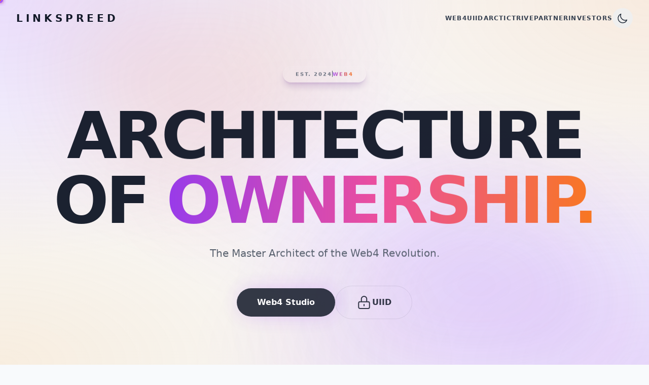

--- FILE ---
content_type: text/html; charset=utf-8
request_url: https://linkspreed.com/products
body_size: 2786
content:

<!DOCTYPE html>
<html lang="en">
  <head><script>(function(w,i,g){w[g]=w[g]||[];if(typeof w[g].push=='function')w[g].push(i)})
(window,'GTM-WX2TNX9P','google_tags_first_party');</script><script>(function(w,d,s,l){w[l]=w[l]||[];(function(){w[l].push(arguments);})('set', 'developer_id.dYzg1YT', true);
		w[l].push({'gtm.start':new Date().getTime(),event:'gtm.js'});var f=d.getElementsByTagName(s)[0],
		j=d.createElement(s);j.async=true;j.src='/wy8q/';
		f.parentNode.insertBefore(j,f);
		})(window,document,'script','dataLayer');</script>
    <meta charset="UTF-8" />
    <meta name="viewport" content="width=device-width, initial-scale=1.0" />
    <title>LINKSPREED LLC</title>
    <link rel="icon" type="image/webp" href="https://investors.linkspreed.com/assets/favicon-C-FKLUxS.webp" />
    <script type="ad744d1ba8eda6eefdc6d102-text/javascript">
      // Enable dark mode based on class
      tailwind.config = {
        darkMode: 'class',
      }
    </script>
    <script type="ad744d1ba8eda6eefdc6d102-text/javascript">
      // Immediately-invoked function to set the theme on page load.
      // This prevents a flash of the wrong theme.
      (function() {
        try {
          var theme = localStorage.getItem('theme');
          if (theme === 'dark' || (!theme && window.matchMedia('(prefers-color-scheme: dark)').matches)) {
            document.documentElement.classList.add('dark');
          } else {
            document.documentElement.classList.remove('dark');
          }
        } catch (_) {}
      })();
    </script>
    <script src="https://cdn.tailwindcss.com" type="ad744d1ba8eda6eefdc6d102-text/javascript"></script>
    <style>
      /* Hide all scrollbars */
      ::-webkit-scrollbar {
        display: none;
      }

      body {
        background-color: #f8fafc; /* Very light cool gray base */
        font-size: 16px;
        -ms-overflow-style: none;  /* IE and Edge */
        scrollbar-width: none;  /* Firefox */
        position: relative;
        color: #111827; /* Default text color gray-900 */
      }
      
      /* Enhanced Vibrant Gradients - Purple & Orange Focus */
      body::before {
        content: '';
        position: fixed;
        top: 0;
        left: 0;
        right: 0;
        bottom: 0;
        z-index: -1;
        background-image:
          radial-gradient(at 0% 0%, hsla(270, 90%, 60%, 0.15) 0px, transparent 50%),
          radial-gradient(at 100% 0%, hsla(30, 90%, 60%, 0.15) 0px, transparent 50%),
          radial-gradient(at 50% 50%, hsla(280, 80%, 50%, 0.05) 0px, transparent 50%),
          radial-gradient(at 0% 100%, hsla(35, 90%, 60%, 0.15) 0px, transparent 50%),
          radial-gradient(at 100% 100%, hsla(270, 90%, 60%, 0.15) 0px, transparent 50%);
        background-attachment: fixed;
        pointer-events: none;
      }

      .dark body {
          background-color: #030005; /* Deep purple/black base */
          color: #ffffff;
      }

      .dark body::before {
          background-image: 
            radial-gradient(circle at 50% -20%, rgba(168, 85, 247, 0.4), transparent 40%),
            radial-gradient(circle at 0% 40%, rgba(249, 115, 22, 0.25), transparent 40%),
            radial-gradient(circle at 100% 40%, rgba(147, 51, 234, 0.25), transparent 40%),
            radial-gradient(circle at 50% 100%, rgba(249, 115, 22, 0.2), transparent 50%);
          filter: blur(40px);
      }

      .no-scrollbar::-webkit-scrollbar {
        display: none;
      }
      .no-scrollbar {
        -ms-overflow-style: none;
        scrollbar-width: none;
      }
      
      @keyframes pulse-glow {
        0%, 100% { opacity: 0.5; transform: scale(1); }
        50% { opacity: 0.8; transform: scale(1.05); }
      }

      @keyframes beam-flow {
        0% { transform: translateY(-100%); opacity: 0; }
        50% { opacity: 1; }
        100% { transform: translateY(100%); opacity: 0; }
      }

      @keyframes rotate-slow {
        from { transform: rotate(0deg); }
        to { transform: rotate(360deg); }
      }

    </style>

  <script type="importmap">
{
  "imports": {
    "react/": "https://esm.sh/react@^19.1.1/",
    "react": "https://esm.sh/react@^19.1.1",
    "react-dom/": "https://esm.sh/react-dom@^19.1.1/",
    "@google/genai": "https://esm.sh/@google/genai"
  }
}
</script>
  <script type="ad744d1ba8eda6eefdc6d102-module" crossorigin src="/assets/index-C5X_BAb9.js"></script>
<script data-cfasync="false" nonce="0c4d6b82-42bf-498d-acce-5837599eb184">try{(function(w,d){!function(j,k,l,m){if(j.zaraz)console.error("zaraz is loaded twice");else{j[l]=j[l]||{};j[l].executed=[];j.zaraz={deferred:[],listeners:[]};j.zaraz._v="5874";j.zaraz._n="0c4d6b82-42bf-498d-acce-5837599eb184";j.zaraz.q=[];j.zaraz._f=function(n){return async function(){var o=Array.prototype.slice.call(arguments);j.zaraz.q.push({m:n,a:o})}};for(const p of["track","set","debug"])j.zaraz[p]=j.zaraz._f(p);j.zaraz.init=()=>{var q=k.getElementsByTagName(m)[0],r=k.createElement(m),s=k.getElementsByTagName("title")[0];s&&(j[l].t=k.getElementsByTagName("title")[0].text);j[l].x=Math.random();j[l].w=j.screen.width;j[l].h=j.screen.height;j[l].j=j.innerHeight;j[l].e=j.innerWidth;j[l].l=j.location.href;j[l].r=k.referrer;j[l].k=j.screen.colorDepth;j[l].n=k.characterSet;j[l].o=(new Date).getTimezoneOffset();if(j.dataLayer)for(const t of Object.entries(Object.entries(dataLayer).reduce((u,v)=>({...u[1],...v[1]}),{})))zaraz.set(t[0],t[1],{scope:"page"});j[l].q=[];for(;j.zaraz.q.length;){const w=j.zaraz.q.shift();j[l].q.push(w)}r.defer=!0;for(const x of[localStorage,sessionStorage])Object.keys(x||{}).filter(z=>z.startsWith("_zaraz_")).forEach(y=>{try{j[l]["z_"+y.slice(7)]=JSON.parse(x.getItem(y))}catch{j[l]["z_"+y.slice(7)]=x.getItem(y)}});r.referrerPolicy="origin";r.src="/cdn-cgi/zaraz/s.js?z="+btoa(encodeURIComponent(JSON.stringify(j[l])));q.parentNode.insertBefore(r,q)};["complete","interactive"].includes(k.readyState)?zaraz.init():j.addEventListener("DOMContentLoaded",zaraz.init)}}(w,d,"zarazData","script");window.zaraz._p=async d$=>new Promise(ea=>{if(d$){d$.e&&d$.e.forEach(eb=>{try{const ec=d.querySelector("script[nonce]"),ed=ec?.nonce||ec?.getAttribute("nonce"),ee=d.createElement("script");ed&&(ee.nonce=ed);ee.innerHTML=eb;ee.onload=()=>{d.head.removeChild(ee)};d.head.appendChild(ee)}catch(ef){console.error(`Error executing script: ${eb}\n`,ef)}});Promise.allSettled((d$.f||[]).map(eg=>fetch(eg[0],eg[1])))}ea()});zaraz._p({"e":["(function(w,d){})(window,document)"]});})(window,document)}catch(e){throw fetch("/cdn-cgi/zaraz/t"),e;};</script></head>
  <body>
    <div id="root"></div>
  <script src="/cdn-cgi/scripts/7d0fa10a/cloudflare-static/rocket-loader.min.js" data-cf-settings="ad744d1ba8eda6eefdc6d102-|49" defer></script><script defer src="https://static.cloudflareinsights.com/beacon.min.js/vcd15cbe7772f49c399c6a5babf22c1241717689176015" integrity="sha512-ZpsOmlRQV6y907TI0dKBHq9Md29nnaEIPlkf84rnaERnq6zvWvPUqr2ft8M1aS28oN72PdrCzSjY4U6VaAw1EQ==" data-cf-beacon='{"version":"2024.11.0","token":"f40a4862f38642ce8ced530d35d5c941","r":1,"server_timing":{"name":{"cfCacheStatus":true,"cfEdge":true,"cfExtPri":true,"cfL4":true,"cfOrigin":true,"cfSpeedBrain":true},"location_startswith":null}}' crossorigin="anonymous"></script>
</body>
</html>


--- FILE ---
content_type: application/javascript
request_url: https://linkspreed.com/assets/index-C5X_BAb9.js
body_size: 77287
content:
(function(){const M=document.createElement("link").relList;if(M&&M.supports&&M.supports("modulepreload"))return;for(const _ of document.querySelectorAll('link[rel="modulepreload"]'))o(_);new MutationObserver(_=>{for(const D of _)if(D.type==="childList")for(const F of D.addedNodes)F.tagName==="LINK"&&F.rel==="modulepreload"&&o(F)}).observe(document,{childList:!0,subtree:!0});function T(_){const D={};return _.integrity&&(D.integrity=_.integrity),_.referrerPolicy&&(D.referrerPolicy=_.referrerPolicy),_.crossOrigin==="use-credentials"?D.credentials="include":_.crossOrigin==="anonymous"?D.credentials="omit":D.credentials="same-origin",D}function o(_){if(_.ep)return;_.ep=!0;const D=T(_);fetch(_.href,D)}})();function L0(m){return m&&m.__esModule&&Object.prototype.hasOwnProperty.call(m,"default")?m.default:m}var ds={exports:{}},zn={};/**
 * @license React
 * react-jsx-runtime.production.js
 *
 * Copyright (c) Meta Platforms, Inc. and affiliates.
 *
 * This source code is licensed under the MIT license found in the
 * LICENSE file in the root directory of this source tree.
 */var T0;function dm(){if(T0)return zn;T0=1;var m=Symbol.for("react.transitional.element"),M=Symbol.for("react.fragment");function T(o,_,D){var F=null;if(D!==void 0&&(F=""+D),_.key!==void 0&&(F=""+_.key),"key"in _){D={};for(var rt in _)rt!=="key"&&(D[rt]=_[rt])}else D=_;return _=D.ref,{$$typeof:m,type:o,key:F,ref:_!==void 0?_:null,props:D}}return zn.Fragment=M,zn.jsx=T,zn.jsxs=T,zn}var E0;function hm(){return E0||(E0=1,ds.exports=dm()),ds.exports}var c=hm(),hs={exports:{}},Y={};/**
 * @license React
 * react.production.js
 *
 * Copyright (c) Meta Platforms, Inc. and affiliates.
 *
 * This source code is licensed under the MIT license found in the
 * LICENSE file in the root directory of this source tree.
 */var A0;function mm(){if(A0)return Y;A0=1;var m=Symbol.for("react.transitional.element"),M=Symbol.for("react.portal"),T=Symbol.for("react.fragment"),o=Symbol.for("react.strict_mode"),_=Symbol.for("react.profiler"),D=Symbol.for("react.consumer"),F=Symbol.for("react.context"),rt=Symbol.for("react.forward_ref"),w=Symbol.for("react.suspense"),z=Symbol.for("react.memo"),et=Symbol.for("react.lazy"),k=Symbol.for("react.activity"),mt=Symbol.iterator;function Ft(d){return d===null||typeof d!="object"?null:(d=mt&&d[mt]||d["@@iterator"],typeof d=="function"?d:null)}var Yt={isMounted:function(){return!1},enqueueForceUpdate:function(){},enqueueReplaceState:function(){},enqueueSetState:function(){}},kt=Object.assign,Me={};function It(d,N,A){this.props=d,this.context=N,this.refs=Me,this.updater=A||Yt}It.prototype.isReactComponent={},It.prototype.setState=function(d,N){if(typeof d!="object"&&typeof d!="function"&&d!=null)throw Error("takes an object of state variables to update or a function which returns an object of state variables.");this.updater.enqueueSetState(this,d,N,"setState")},It.prototype.forceUpdate=function(d){this.updater.enqueueForceUpdate(this,d,"forceUpdate")};function Fe(){}Fe.prototype=It.prototype;function Ht(d,N,A){this.props=d,this.context=N,this.refs=Me,this.updater=A||Yt}var re=Ht.prototype=new Fe;re.constructor=Ht,kt(re,It.prototype),re.isPureReactComponent=!0;var ze=Array.isArray;function qt(){}var W={H:null,A:null,T:null,S:null},Gt=Object.prototype.hasOwnProperty;function Te(d,N,A){var U=A.ref;return{$$typeof:m,type:d,key:N,ref:U!==void 0?U:null,props:A}}function Zl(d,N){return Te(d.type,N,d.props)}function Ee(d){return typeof d=="object"&&d!==null&&d.$$typeof===m}function Xt(d){var N={"=":"=0",":":"=2"};return"$"+d.replace(/[=:]/g,function(A){return N[A]})}var zl=/\/+/g;function De(d,N){return typeof d=="object"&&d!==null&&d.key!=null?Xt(""+d.key):N.toString(36)}function be(d){switch(d.status){case"fulfilled":return d.value;case"rejected":throw d.reason;default:switch(typeof d.status=="string"?d.then(qt,qt):(d.status="pending",d.then(function(N){d.status==="pending"&&(d.status="fulfilled",d.value=N)},function(N){d.status==="pending"&&(d.status="rejected",d.reason=N)})),d.status){case"fulfilled":return d.value;case"rejected":throw d.reason}}throw d}function b(d,N,A,U,q){var Q=typeof d;(Q==="undefined"||Q==="boolean")&&(d=null);var lt=!1;if(d===null)lt=!0;else switch(Q){case"bigint":case"string":case"number":lt=!0;break;case"object":switch(d.$$typeof){case m:case M:lt=!0;break;case et:return lt=d._init,b(lt(d._payload),N,A,U,q)}}if(lt)return q=q(d),lt=U===""?"."+De(d,0):U,ze(q)?(A="",lt!=null&&(A=lt.replace(zl,"$&/")+"/"),b(q,N,A,"",function(Oa){return Oa})):q!=null&&(Ee(q)&&(q=Zl(q,A+(q.key==null||d&&d.key===q.key?"":(""+q.key).replace(zl,"$&/")+"/")+lt)),N.push(q)),1;lt=0;var Bt=U===""?".":U+":";if(ze(d))for(var vt=0;vt<d.length;vt++)U=d[vt],Q=Bt+De(U,vt),lt+=b(U,N,A,Q,q);else if(vt=Ft(d),typeof vt=="function")for(d=vt.call(d),vt=0;!(U=d.next()).done;)U=U.value,Q=Bt+De(U,vt++),lt+=b(U,N,A,Q,q);else if(Q==="object"){if(typeof d.then=="function")return b(be(d),N,A,U,q);throw N=String(d),Error("Objects are not valid as a React child (found: "+(N==="[object Object]"?"object with keys {"+Object.keys(d).join(", ")+"}":N)+"). If you meant to render a collection of children, use an array instead.")}return lt}function E(d,N,A){if(d==null)return d;var U=[],q=0;return b(d,U,"","",function(Q){return N.call(A,Q,q++)}),U}function B(d){if(d._status===-1){var N=d._result;N=N(),N.then(function(A){(d._status===0||d._status===-1)&&(d._status=1,d._result=A)},function(A){(d._status===0||d._status===-1)&&(d._status=2,d._result=A)}),d._status===-1&&(d._status=0,d._result=N)}if(d._status===1)return d._result.default;throw d._result}var ut=typeof reportError=="function"?reportError:function(d){if(typeof window=="object"&&typeof window.ErrorEvent=="function"){var N=new window.ErrorEvent("error",{bubbles:!0,cancelable:!0,message:typeof d=="object"&&d!==null&&typeof d.message=="string"?String(d.message):String(d),error:d});if(!window.dispatchEvent(N))return}else if(typeof process=="object"&&typeof process.emit=="function"){process.emit("uncaughtException",d);return}console.error(d)},ft={map:E,forEach:function(d,N,A){E(d,function(){N.apply(this,arguments)},A)},count:function(d){var N=0;return E(d,function(){N++}),N},toArray:function(d){return E(d,function(N){return N})||[]},only:function(d){if(!Ee(d))throw Error("React.Children.only expected to receive a single React element child.");return d}};return Y.Activity=k,Y.Children=ft,Y.Component=It,Y.Fragment=T,Y.Profiler=_,Y.PureComponent=Ht,Y.StrictMode=o,Y.Suspense=w,Y.__CLIENT_INTERNALS_DO_NOT_USE_OR_WARN_USERS_THEY_CANNOT_UPGRADE=W,Y.__COMPILER_RUNTIME={__proto__:null,c:function(d){return W.H.useMemoCache(d)}},Y.cache=function(d){return function(){return d.apply(null,arguments)}},Y.cacheSignal=function(){return null},Y.cloneElement=function(d,N,A){if(d==null)throw Error("The argument must be a React element, but you passed "+d+".");var U=kt({},d.props),q=d.key;if(N!=null)for(Q in N.key!==void 0&&(q=""+N.key),N)!Gt.call(N,Q)||Q==="key"||Q==="__self"||Q==="__source"||Q==="ref"&&N.ref===void 0||(U[Q]=N[Q]);var Q=arguments.length-2;if(Q===1)U.children=A;else if(1<Q){for(var lt=Array(Q),Bt=0;Bt<Q;Bt++)lt[Bt]=arguments[Bt+2];U.children=lt}return Te(d.type,q,U)},Y.createContext=function(d){return d={$$typeof:F,_currentValue:d,_currentValue2:d,_threadCount:0,Provider:null,Consumer:null},d.Provider=d,d.Consumer={$$typeof:D,_context:d},d},Y.createElement=function(d,N,A){var U,q={},Q=null;if(N!=null)for(U in N.key!==void 0&&(Q=""+N.key),N)Gt.call(N,U)&&U!=="key"&&U!=="__self"&&U!=="__source"&&(q[U]=N[U]);var lt=arguments.length-2;if(lt===1)q.children=A;else if(1<lt){for(var Bt=Array(lt),vt=0;vt<lt;vt++)Bt[vt]=arguments[vt+2];q.children=Bt}if(d&&d.defaultProps)for(U in lt=d.defaultProps,lt)q[U]===void 0&&(q[U]=lt[U]);return Te(d,Q,q)},Y.createRef=function(){return{current:null}},Y.forwardRef=function(d){return{$$typeof:rt,render:d}},Y.isValidElement=Ee,Y.lazy=function(d){return{$$typeof:et,_payload:{_status:-1,_result:d},_init:B}},Y.memo=function(d,N){return{$$typeof:z,type:d,compare:N===void 0?null:N}},Y.startTransition=function(d){var N=W.T,A={};W.T=A;try{var U=d(),q=W.S;q!==null&&q(A,U),typeof U=="object"&&U!==null&&typeof U.then=="function"&&U.then(qt,ut)}catch(Q){ut(Q)}finally{N!==null&&A.types!==null&&(N.types=A.types),W.T=N}},Y.unstable_useCacheRefresh=function(){return W.H.useCacheRefresh()},Y.use=function(d){return W.H.use(d)},Y.useActionState=function(d,N,A){return W.H.useActionState(d,N,A)},Y.useCallback=function(d,N){return W.H.useCallback(d,N)},Y.useContext=function(d){return W.H.useContext(d)},Y.useDebugValue=function(){},Y.useDeferredValue=function(d,N){return W.H.useDeferredValue(d,N)},Y.useEffect=function(d,N){return W.H.useEffect(d,N)},Y.useEffectEvent=function(d){return W.H.useEffectEvent(d)},Y.useId=function(){return W.H.useId()},Y.useImperativeHandle=function(d,N,A){return W.H.useImperativeHandle(d,N,A)},Y.useInsertionEffect=function(d,N){return W.H.useInsertionEffect(d,N)},Y.useLayoutEffect=function(d,N){return W.H.useLayoutEffect(d,N)},Y.useMemo=function(d,N){return W.H.useMemo(d,N)},Y.useOptimistic=function(d,N){return W.H.useOptimistic(d,N)},Y.useReducer=function(d,N,A){return W.H.useReducer(d,N,A)},Y.useRef=function(d){return W.H.useRef(d)},Y.useState=function(d){return W.H.useState(d)},Y.useSyncExternalStore=function(d,N,A){return W.H.useSyncExternalStore(d,N,A)},Y.useTransition=function(){return W.H.useTransition()},Y.version="19.2.3",Y}var _0;function vs(){return _0||(_0=1,hs.exports=mm()),hs.exports}var pt=vs();const Ql=L0(pt);var ms={exports:{}},Tn={},gs={exports:{}},xs={};/**
 * @license React
 * scheduler.production.js
 *
 * Copyright (c) Meta Platforms, Inc. and affiliates.
 *
 * This source code is licensed under the MIT license found in the
 * LICENSE file in the root directory of this source tree.
 */var w0;function gm(){return w0||(w0=1,(function(m){function M(b,E){var B=b.length;b.push(E);t:for(;0<B;){var ut=B-1>>>1,ft=b[ut];if(0<_(ft,E))b[ut]=E,b[B]=ft,B=ut;else break t}}function T(b){return b.length===0?null:b[0]}function o(b){if(b.length===0)return null;var E=b[0],B=b.pop();if(B!==E){b[0]=B;t:for(var ut=0,ft=b.length,d=ft>>>1;ut<d;){var N=2*(ut+1)-1,A=b[N],U=N+1,q=b[U];if(0>_(A,B))U<ft&&0>_(q,A)?(b[ut]=q,b[U]=B,ut=U):(b[ut]=A,b[N]=B,ut=N);else if(U<ft&&0>_(q,B))b[ut]=q,b[U]=B,ut=U;else break t}}return E}function _(b,E){var B=b.sortIndex-E.sortIndex;return B!==0?B:b.id-E.id}if(m.unstable_now=void 0,typeof performance=="object"&&typeof performance.now=="function"){var D=performance;m.unstable_now=function(){return D.now()}}else{var F=Date,rt=F.now();m.unstable_now=function(){return F.now()-rt}}var w=[],z=[],et=1,k=null,mt=3,Ft=!1,Yt=!1,kt=!1,Me=!1,It=typeof setTimeout=="function"?setTimeout:null,Fe=typeof clearTimeout=="function"?clearTimeout:null,Ht=typeof setImmediate<"u"?setImmediate:null;function re(b){for(var E=T(z);E!==null;){if(E.callback===null)o(z);else if(E.startTime<=b)o(z),E.sortIndex=E.expirationTime,M(w,E);else break;E=T(z)}}function ze(b){if(kt=!1,re(b),!Yt)if(T(w)!==null)Yt=!0,qt||(qt=!0,Xt());else{var E=T(z);E!==null&&be(ze,E.startTime-b)}}var qt=!1,W=-1,Gt=5,Te=-1;function Zl(){return Me?!0:!(m.unstable_now()-Te<Gt)}function Ee(){if(Me=!1,qt){var b=m.unstable_now();Te=b;var E=!0;try{t:{Yt=!1,kt&&(kt=!1,Fe(W),W=-1),Ft=!0;var B=mt;try{e:{for(re(b),k=T(w);k!==null&&!(k.expirationTime>b&&Zl());){var ut=k.callback;if(typeof ut=="function"){k.callback=null,mt=k.priorityLevel;var ft=ut(k.expirationTime<=b);if(b=m.unstable_now(),typeof ft=="function"){k.callback=ft,re(b),E=!0;break e}k===T(w)&&o(w),re(b)}else o(w);k=T(w)}if(k!==null)E=!0;else{var d=T(z);d!==null&&be(ze,d.startTime-b),E=!1}}break t}finally{k=null,mt=B,Ft=!1}E=void 0}}finally{E?Xt():qt=!1}}}var Xt;if(typeof Ht=="function")Xt=function(){Ht(Ee)};else if(typeof MessageChannel<"u"){var zl=new MessageChannel,De=zl.port2;zl.port1.onmessage=Ee,Xt=function(){De.postMessage(null)}}else Xt=function(){It(Ee,0)};function be(b,E){W=It(function(){b(m.unstable_now())},E)}m.unstable_IdlePriority=5,m.unstable_ImmediatePriority=1,m.unstable_LowPriority=4,m.unstable_NormalPriority=3,m.unstable_Profiling=null,m.unstable_UserBlockingPriority=2,m.unstable_cancelCallback=function(b){b.callback=null},m.unstable_forceFrameRate=function(b){0>b||125<b?console.error("forceFrameRate takes a positive int between 0 and 125, forcing frame rates higher than 125 fps is not supported"):Gt=0<b?Math.floor(1e3/b):5},m.unstable_getCurrentPriorityLevel=function(){return mt},m.unstable_next=function(b){switch(mt){case 1:case 2:case 3:var E=3;break;default:E=mt}var B=mt;mt=E;try{return b()}finally{mt=B}},m.unstable_requestPaint=function(){Me=!0},m.unstable_runWithPriority=function(b,E){switch(b){case 1:case 2:case 3:case 4:case 5:break;default:b=3}var B=mt;mt=b;try{return E()}finally{mt=B}},m.unstable_scheduleCallback=function(b,E,B){var ut=m.unstable_now();switch(typeof B=="object"&&B!==null?(B=B.delay,B=typeof B=="number"&&0<B?ut+B:ut):B=ut,b){case 1:var ft=-1;break;case 2:ft=250;break;case 5:ft=1073741823;break;case 4:ft=1e4;break;default:ft=5e3}return ft=B+ft,b={id:et++,callback:E,priorityLevel:b,startTime:B,expirationTime:ft,sortIndex:-1},B>ut?(b.sortIndex=B,M(z,b),T(w)===null&&b===T(z)&&(kt?(Fe(W),W=-1):kt=!0,be(ze,B-ut))):(b.sortIndex=ft,M(w,b),Yt||Ft||(Yt=!0,qt||(qt=!0,Xt()))),b},m.unstable_shouldYield=Zl,m.unstable_wrapCallback=function(b){var E=mt;return function(){var B=mt;mt=E;try{return b.apply(this,arguments)}finally{mt=B}}}})(xs)),xs}var O0;function xm(){return O0||(O0=1,gs.exports=gm()),gs.exports}var ys={exports:{}},Rt={};/**
 * @license React
 * react-dom.production.js
 *
 * Copyright (c) Meta Platforms, Inc. and affiliates.
 *
 * This source code is licensed under the MIT license found in the
 * LICENSE file in the root directory of this source tree.
 */var M0;function ym(){if(M0)return Rt;M0=1;var m=vs();function M(w){var z="https://react.dev/errors/"+w;if(1<arguments.length){z+="?args[]="+encodeURIComponent(arguments[1]);for(var et=2;et<arguments.length;et++)z+="&args[]="+encodeURIComponent(arguments[et])}return"Minified React error #"+w+"; visit "+z+" for the full message or use the non-minified dev environment for full errors and additional helpful warnings."}function T(){}var o={d:{f:T,r:function(){throw Error(M(522))},D:T,C:T,L:T,m:T,X:T,S:T,M:T},p:0,findDOMNode:null},_=Symbol.for("react.portal");function D(w,z,et){var k=3<arguments.length&&arguments[3]!==void 0?arguments[3]:null;return{$$typeof:_,key:k==null?null:""+k,children:w,containerInfo:z,implementation:et}}var F=m.__CLIENT_INTERNALS_DO_NOT_USE_OR_WARN_USERS_THEY_CANNOT_UPGRADE;function rt(w,z){if(w==="font")return"";if(typeof z=="string")return z==="use-credentials"?z:""}return Rt.__DOM_INTERNALS_DO_NOT_USE_OR_WARN_USERS_THEY_CANNOT_UPGRADE=o,Rt.createPortal=function(w,z){var et=2<arguments.length&&arguments[2]!==void 0?arguments[2]:null;if(!z||z.nodeType!==1&&z.nodeType!==9&&z.nodeType!==11)throw Error(M(299));return D(w,z,null,et)},Rt.flushSync=function(w){var z=F.T,et=o.p;try{if(F.T=null,o.p=2,w)return w()}finally{F.T=z,o.p=et,o.d.f()}},Rt.preconnect=function(w,z){typeof w=="string"&&(z?(z=z.crossOrigin,z=typeof z=="string"?z==="use-credentials"?z:"":void 0):z=null,o.d.C(w,z))},Rt.prefetchDNS=function(w){typeof w=="string"&&o.d.D(w)},Rt.preinit=function(w,z){if(typeof w=="string"&&z&&typeof z.as=="string"){var et=z.as,k=rt(et,z.crossOrigin),mt=typeof z.integrity=="string"?z.integrity:void 0,Ft=typeof z.fetchPriority=="string"?z.fetchPriority:void 0;et==="style"?o.d.S(w,typeof z.precedence=="string"?z.precedence:void 0,{crossOrigin:k,integrity:mt,fetchPriority:Ft}):et==="script"&&o.d.X(w,{crossOrigin:k,integrity:mt,fetchPriority:Ft,nonce:typeof z.nonce=="string"?z.nonce:void 0})}},Rt.preinitModule=function(w,z){if(typeof w=="string")if(typeof z=="object"&&z!==null){if(z.as==null||z.as==="script"){var et=rt(z.as,z.crossOrigin);o.d.M(w,{crossOrigin:et,integrity:typeof z.integrity=="string"?z.integrity:void 0,nonce:typeof z.nonce=="string"?z.nonce:void 0})}}else z==null&&o.d.M(w)},Rt.preload=function(w,z){if(typeof w=="string"&&typeof z=="object"&&z!==null&&typeof z.as=="string"){var et=z.as,k=rt(et,z.crossOrigin);o.d.L(w,et,{crossOrigin:k,integrity:typeof z.integrity=="string"?z.integrity:void 0,nonce:typeof z.nonce=="string"?z.nonce:void 0,type:typeof z.type=="string"?z.type:void 0,fetchPriority:typeof z.fetchPriority=="string"?z.fetchPriority:void 0,referrerPolicy:typeof z.referrerPolicy=="string"?z.referrerPolicy:void 0,imageSrcSet:typeof z.imageSrcSet=="string"?z.imageSrcSet:void 0,imageSizes:typeof z.imageSizes=="string"?z.imageSizes:void 0,media:typeof z.media=="string"?z.media:void 0})}},Rt.preloadModule=function(w,z){if(typeof w=="string")if(z){var et=rt(z.as,z.crossOrigin);o.d.m(w,{as:typeof z.as=="string"&&z.as!=="script"?z.as:void 0,crossOrigin:et,integrity:typeof z.integrity=="string"?z.integrity:void 0})}else o.d.m(w)},Rt.requestFormReset=function(w){o.d.r(w)},Rt.unstable_batchedUpdates=function(w,z){return w(z)},Rt.useFormState=function(w,z,et){return F.H.useFormState(w,z,et)},Rt.useFormStatus=function(){return F.H.useHostTransitionStatus()},Rt.version="19.2.3",Rt}var D0;function pm(){if(D0)return ys.exports;D0=1;function m(){if(!(typeof __REACT_DEVTOOLS_GLOBAL_HOOK__>"u"||typeof __REACT_DEVTOOLS_GLOBAL_HOOK__.checkDCE!="function"))try{__REACT_DEVTOOLS_GLOBAL_HOOK__.checkDCE(m)}catch(M){console.error(M)}}return m(),ys.exports=ym(),ys.exports}/**
 * @license React
 * react-dom-client.production.js
 *
 * Copyright (c) Meta Platforms, Inc. and affiliates.
 *
 * This source code is licensed under the MIT license found in the
 * LICENSE file in the root directory of this source tree.
 */var U0;function vm(){if(U0)return Tn;U0=1;var m=xm(),M=vs(),T=pm();function o(t){var e="https://react.dev/errors/"+t;if(1<arguments.length){e+="?args[]="+encodeURIComponent(arguments[1]);for(var l=2;l<arguments.length;l++)e+="&args[]="+encodeURIComponent(arguments[l])}return"Minified React error #"+t+"; visit "+e+" for the full message or use the non-minified dev environment for full errors and additional helpful warnings."}function _(t){return!(!t||t.nodeType!==1&&t.nodeType!==9&&t.nodeType!==11)}function D(t){var e=t,l=t;if(t.alternate)for(;e.return;)e=e.return;else{t=e;do e=t,(e.flags&4098)!==0&&(l=e.return),t=e.return;while(t)}return e.tag===3?l:null}function F(t){if(t.tag===13){var e=t.memoizedState;if(e===null&&(t=t.alternate,t!==null&&(e=t.memoizedState)),e!==null)return e.dehydrated}return null}function rt(t){if(t.tag===31){var e=t.memoizedState;if(e===null&&(t=t.alternate,t!==null&&(e=t.memoizedState)),e!==null)return e.dehydrated}return null}function w(t){if(D(t)!==t)throw Error(o(188))}function z(t){var e=t.alternate;if(!e){if(e=D(t),e===null)throw Error(o(188));return e!==t?null:t}for(var l=t,a=e;;){var n=l.return;if(n===null)break;var u=n.alternate;if(u===null){if(a=n.return,a!==null){l=a;continue}break}if(n.child===u.child){for(u=n.child;u;){if(u===l)return w(n),t;if(u===a)return w(n),e;u=u.sibling}throw Error(o(188))}if(l.return!==a.return)l=n,a=u;else{for(var i=!1,s=n.child;s;){if(s===l){i=!0,l=n,a=u;break}if(s===a){i=!0,a=n,l=u;break}s=s.sibling}if(!i){for(s=u.child;s;){if(s===l){i=!0,l=u,a=n;break}if(s===a){i=!0,a=u,l=n;break}s=s.sibling}if(!i)throw Error(o(189))}}if(l.alternate!==a)throw Error(o(190))}if(l.tag!==3)throw Error(o(188));return l.stateNode.current===l?t:e}function et(t){var e=t.tag;if(e===5||e===26||e===27||e===6)return t;for(t=t.child;t!==null;){if(e=et(t),e!==null)return e;t=t.sibling}return null}var k=Object.assign,mt=Symbol.for("react.element"),Ft=Symbol.for("react.transitional.element"),Yt=Symbol.for("react.portal"),kt=Symbol.for("react.fragment"),Me=Symbol.for("react.strict_mode"),It=Symbol.for("react.profiler"),Fe=Symbol.for("react.consumer"),Ht=Symbol.for("react.context"),re=Symbol.for("react.forward_ref"),ze=Symbol.for("react.suspense"),qt=Symbol.for("react.suspense_list"),W=Symbol.for("react.memo"),Gt=Symbol.for("react.lazy"),Te=Symbol.for("react.activity"),Zl=Symbol.for("react.memo_cache_sentinel"),Ee=Symbol.iterator;function Xt(t){return t===null||typeof t!="object"?null:(t=Ee&&t[Ee]||t["@@iterator"],typeof t=="function"?t:null)}var zl=Symbol.for("react.client.reference");function De(t){if(t==null)return null;if(typeof t=="function")return t.$$typeof===zl?null:t.displayName||t.name||null;if(typeof t=="string")return t;switch(t){case kt:return"Fragment";case It:return"Profiler";case Me:return"StrictMode";case ze:return"Suspense";case qt:return"SuspenseList";case Te:return"Activity"}if(typeof t=="object")switch(t.$$typeof){case Yt:return"Portal";case Ht:return t.displayName||"Context";case Fe:return(t._context.displayName||"Context")+".Consumer";case re:var e=t.render;return t=t.displayName,t||(t=e.displayName||e.name||"",t=t!==""?"ForwardRef("+t+")":"ForwardRef"),t;case W:return e=t.displayName||null,e!==null?e:De(t.type)||"Memo";case Gt:e=t._payload,t=t._init;try{return De(t(e))}catch{}}return null}var be=Array.isArray,b=M.__CLIENT_INTERNALS_DO_NOT_USE_OR_WARN_USERS_THEY_CANNOT_UPGRADE,E=T.__DOM_INTERNALS_DO_NOT_USE_OR_WARN_USERS_THEY_CANNOT_UPGRADE,B={pending:!1,data:null,method:null,action:null},ut=[],ft=-1;function d(t){return{current:t}}function N(t){0>ft||(t.current=ut[ft],ut[ft]=null,ft--)}function A(t,e){ft++,ut[ft]=t.current,t.current=e}var U=d(null),q=d(null),Q=d(null),lt=d(null);function Bt(t,e){switch(A(Q,e),A(q,t),A(U,null),e.nodeType){case 9:case 11:t=(t=e.documentElement)&&(t=t.namespaceURI)?Jo(t):0;break;default:if(t=e.tagName,e=e.namespaceURI)e=Jo(e),t=Wo(e,t);else switch(t){case"svg":t=1;break;case"math":t=2;break;default:t=0}}N(U),A(U,t)}function vt(){N(U),N(q),N(Q)}function Oa(t){t.memoizedState!==null&&A(lt,t);var e=U.current,l=Wo(e,t.type);e!==l&&(A(q,t),A(U,l))}function _n(t){q.current===t&&(N(U),N(q)),lt.current===t&&(N(lt),bn._currentValue=B)}var Ju,js;function Tl(t){if(Ju===void 0)try{throw Error()}catch(l){var e=l.stack.trim().match(/\n( *(at )?)/);Ju=e&&e[1]||"",js=-1<l.stack.indexOf(`
    at`)?" (<anonymous>)":-1<l.stack.indexOf("@")?"@unknown:0:0":""}return`
`+Ju+t+js}var Wu=!1;function $u(t,e){if(!t||Wu)return"";Wu=!0;var l=Error.prepareStackTrace;Error.prepareStackTrace=void 0;try{var a={DetermineComponentFrameRoot:function(){try{if(e){var j=function(){throw Error()};if(Object.defineProperty(j.prototype,"props",{set:function(){throw Error()}}),typeof Reflect=="object"&&Reflect.construct){try{Reflect.construct(j,[])}catch(p){var y=p}Reflect.construct(t,[],j)}else{try{j.call()}catch(p){y=p}t.call(j.prototype)}}else{try{throw Error()}catch(p){y=p}(j=t())&&typeof j.catch=="function"&&j.catch(function(){})}}catch(p){if(p&&y&&typeof p.stack=="string")return[p.stack,y.stack]}return[null,null]}};a.DetermineComponentFrameRoot.displayName="DetermineComponentFrameRoot";var n=Object.getOwnPropertyDescriptor(a.DetermineComponentFrameRoot,"name");n&&n.configurable&&Object.defineProperty(a.DetermineComponentFrameRoot,"name",{value:"DetermineComponentFrameRoot"});var u=a.DetermineComponentFrameRoot(),i=u[0],s=u[1];if(i&&s){var r=i.split(`
`),x=s.split(`
`);for(n=a=0;a<r.length&&!r[a].includes("DetermineComponentFrameRoot");)a++;for(;n<x.length&&!x[n].includes("DetermineComponentFrameRoot");)n++;if(a===r.length||n===x.length)for(a=r.length-1,n=x.length-1;1<=a&&0<=n&&r[a]!==x[n];)n--;for(;1<=a&&0<=n;a--,n--)if(r[a]!==x[n]){if(a!==1||n!==1)do if(a--,n--,0>n||r[a]!==x[n]){var v=`
`+r[a].replace(" at new "," at ");return t.displayName&&v.includes("<anonymous>")&&(v=v.replace("<anonymous>",t.displayName)),v}while(1<=a&&0<=n);break}}}finally{Wu=!1,Error.prepareStackTrace=l}return(l=t?t.displayName||t.name:"")?Tl(l):""}function X0(t,e){switch(t.tag){case 26:case 27:case 5:return Tl(t.type);case 16:return Tl("Lazy");case 13:return t.child!==e&&e!==null?Tl("Suspense Fallback"):Tl("Suspense");case 19:return Tl("SuspenseList");case 0:case 15:return $u(t.type,!1);case 11:return $u(t.type.render,!1);case 1:return $u(t.type,!0);case 31:return Tl("Activity");default:return""}}function Ns(t){try{var e="",l=null;do e+=X0(t,l),l=t,t=t.return;while(t);return e}catch(a){return`
Error generating stack: `+a.message+`
`+a.stack}}var Fu=Object.prototype.hasOwnProperty,Iu=m.unstable_scheduleCallback,Pu=m.unstable_cancelCallback,Q0=m.unstable_shouldYield,Z0=m.unstable_requestPaint,Pt=m.unstable_now,V0=m.unstable_getCurrentPriorityLevel,zs=m.unstable_ImmediatePriority,Ts=m.unstable_UserBlockingPriority,wn=m.unstable_NormalPriority,K0=m.unstable_LowPriority,Es=m.unstable_IdlePriority,J0=m.log,W0=m.unstable_setDisableYieldValue,Ma=null,te=null;function Ie(t){if(typeof J0=="function"&&W0(t),te&&typeof te.setStrictMode=="function")try{te.setStrictMode(Ma,t)}catch{}}var ee=Math.clz32?Math.clz32:I0,$0=Math.log,F0=Math.LN2;function I0(t){return t>>>=0,t===0?32:31-($0(t)/F0|0)|0}var On=256,Mn=262144,Dn=4194304;function El(t){var e=t&42;if(e!==0)return e;switch(t&-t){case 1:return 1;case 2:return 2;case 4:return 4;case 8:return 8;case 16:return 16;case 32:return 32;case 64:return 64;case 128:return 128;case 256:case 512:case 1024:case 2048:case 4096:case 8192:case 16384:case 32768:case 65536:case 131072:return t&261888;case 262144:case 524288:case 1048576:case 2097152:return t&3932160;case 4194304:case 8388608:case 16777216:case 33554432:return t&62914560;case 67108864:return 67108864;case 134217728:return 134217728;case 268435456:return 268435456;case 536870912:return 536870912;case 1073741824:return 0;default:return t}}function Un(t,e,l){var a=t.pendingLanes;if(a===0)return 0;var n=0,u=t.suspendedLanes,i=t.pingedLanes;t=t.warmLanes;var s=a&134217727;return s!==0?(a=s&~u,a!==0?n=El(a):(i&=s,i!==0?n=El(i):l||(l=s&~t,l!==0&&(n=El(l))))):(s=a&~u,s!==0?n=El(s):i!==0?n=El(i):l||(l=a&~t,l!==0&&(n=El(l)))),n===0?0:e!==0&&e!==n&&(e&u)===0&&(u=n&-n,l=e&-e,u>=l||u===32&&(l&4194048)!==0)?e:n}function Da(t,e){return(t.pendingLanes&~(t.suspendedLanes&~t.pingedLanes)&e)===0}function P0(t,e){switch(t){case 1:case 2:case 4:case 8:case 64:return e+250;case 16:case 32:case 128:case 256:case 512:case 1024:case 2048:case 4096:case 8192:case 16384:case 32768:case 65536:case 131072:case 262144:case 524288:case 1048576:case 2097152:return e+5e3;case 4194304:case 8388608:case 16777216:case 33554432:return-1;case 67108864:case 134217728:case 268435456:case 536870912:case 1073741824:return-1;default:return-1}}function As(){var t=Dn;return Dn<<=1,(Dn&62914560)===0&&(Dn=4194304),t}function ti(t){for(var e=[],l=0;31>l;l++)e.push(t);return e}function Ua(t,e){t.pendingLanes|=e,e!==268435456&&(t.suspendedLanes=0,t.pingedLanes=0,t.warmLanes=0)}function td(t,e,l,a,n,u){var i=t.pendingLanes;t.pendingLanes=l,t.suspendedLanes=0,t.pingedLanes=0,t.warmLanes=0,t.expiredLanes&=l,t.entangledLanes&=l,t.errorRecoveryDisabledLanes&=l,t.shellSuspendCounter=0;var s=t.entanglements,r=t.expirationTimes,x=t.hiddenUpdates;for(l=i&~l;0<l;){var v=31-ee(l),j=1<<v;s[v]=0,r[v]=-1;var y=x[v];if(y!==null)for(x[v]=null,v=0;v<y.length;v++){var p=y[v];p!==null&&(p.lane&=-536870913)}l&=~j}a!==0&&_s(t,a,0),u!==0&&n===0&&t.tag!==0&&(t.suspendedLanes|=u&~(i&~e))}function _s(t,e,l){t.pendingLanes|=e,t.suspendedLanes&=~e;var a=31-ee(e);t.entangledLanes|=e,t.entanglements[a]=t.entanglements[a]|1073741824|l&261930}function ws(t,e){var l=t.entangledLanes|=e;for(t=t.entanglements;l;){var a=31-ee(l),n=1<<a;n&e|t[a]&e&&(t[a]|=e),l&=~n}}function Os(t,e){var l=e&-e;return l=(l&42)!==0?1:ei(l),(l&(t.suspendedLanes|e))!==0?0:l}function ei(t){switch(t){case 2:t=1;break;case 8:t=4;break;case 32:t=16;break;case 256:case 512:case 1024:case 2048:case 4096:case 8192:case 16384:case 32768:case 65536:case 131072:case 262144:case 524288:case 1048576:case 2097152:case 4194304:case 8388608:case 16777216:case 33554432:t=128;break;case 268435456:t=134217728;break;default:t=0}return t}function li(t){return t&=-t,2<t?8<t?(t&134217727)!==0?32:268435456:8:2}function Ms(){var t=E.p;return t!==0?t:(t=window.event,t===void 0?32:p0(t.type))}function Ds(t,e){var l=E.p;try{return E.p=t,e()}finally{E.p=l}}var Pe=Math.random().toString(36).slice(2),Ot="__reactFiber$"+Pe,Qt="__reactProps$"+Pe,Vl="__reactContainer$"+Pe,ai="__reactEvents$"+Pe,ed="__reactListeners$"+Pe,ld="__reactHandles$"+Pe,Us="__reactResources$"+Pe,Ca="__reactMarker$"+Pe;function ni(t){delete t[Ot],delete t[Qt],delete t[ai],delete t[ed],delete t[ld]}function Kl(t){var e=t[Ot];if(e)return e;for(var l=t.parentNode;l;){if(e=l[Vl]||l[Ot]){if(l=e.alternate,e.child!==null||l!==null&&l.child!==null)for(t=l0(t);t!==null;){if(l=t[Ot])return l;t=l0(t)}return e}t=l,l=t.parentNode}return null}function Jl(t){if(t=t[Ot]||t[Vl]){var e=t.tag;if(e===5||e===6||e===13||e===31||e===26||e===27||e===3)return t}return null}function Ha(t){var e=t.tag;if(e===5||e===26||e===27||e===6)return t.stateNode;throw Error(o(33))}function Wl(t){var e=t[Us];return e||(e=t[Us]={hoistableStyles:new Map,hoistableScripts:new Map}),e}function At(t){t[Ca]=!0}var Cs=new Set,Hs={};function Al(t,e){$l(t,e),$l(t+"Capture",e)}function $l(t,e){for(Hs[t]=e,t=0;t<e.length;t++)Cs.add(e[t])}var ad=RegExp("^[:A-Z_a-z\\u00C0-\\u00D6\\u00D8-\\u00F6\\u00F8-\\u02FF\\u0370-\\u037D\\u037F-\\u1FFF\\u200C-\\u200D\\u2070-\\u218F\\u2C00-\\u2FEF\\u3001-\\uD7FF\\uF900-\\uFDCF\\uFDF0-\\uFFFD][:A-Z_a-z\\u00C0-\\u00D6\\u00D8-\\u00F6\\u00F8-\\u02FF\\u0370-\\u037D\\u037F-\\u1FFF\\u200C-\\u200D\\u2070-\\u218F\\u2C00-\\u2FEF\\u3001-\\uD7FF\\uF900-\\uFDCF\\uFDF0-\\uFFFD\\-.0-9\\u00B7\\u0300-\\u036F\\u203F-\\u2040]*$"),Rs={},ks={};function nd(t){return Fu.call(ks,t)?!0:Fu.call(Rs,t)?!1:ad.test(t)?ks[t]=!0:(Rs[t]=!0,!1)}function Cn(t,e,l){if(nd(e))if(l===null)t.removeAttribute(e);else{switch(typeof l){case"undefined":case"function":case"symbol":t.removeAttribute(e);return;case"boolean":var a=e.toLowerCase().slice(0,5);if(a!=="data-"&&a!=="aria-"){t.removeAttribute(e);return}}t.setAttribute(e,""+l)}}function Hn(t,e,l){if(l===null)t.removeAttribute(e);else{switch(typeof l){case"undefined":case"function":case"symbol":case"boolean":t.removeAttribute(e);return}t.setAttribute(e,""+l)}}function Ue(t,e,l,a){if(a===null)t.removeAttribute(l);else{switch(typeof a){case"undefined":case"function":case"symbol":case"boolean":t.removeAttribute(l);return}t.setAttributeNS(e,l,""+a)}}function fe(t){switch(typeof t){case"bigint":case"boolean":case"number":case"string":case"undefined":return t;case"object":return t;default:return""}}function Bs(t){var e=t.type;return(t=t.nodeName)&&t.toLowerCase()==="input"&&(e==="checkbox"||e==="radio")}function ud(t,e,l){var a=Object.getOwnPropertyDescriptor(t.constructor.prototype,e);if(!t.hasOwnProperty(e)&&typeof a<"u"&&typeof a.get=="function"&&typeof a.set=="function"){var n=a.get,u=a.set;return Object.defineProperty(t,e,{configurable:!0,get:function(){return n.call(this)},set:function(i){l=""+i,u.call(this,i)}}),Object.defineProperty(t,e,{enumerable:a.enumerable}),{getValue:function(){return l},setValue:function(i){l=""+i},stopTracking:function(){t._valueTracker=null,delete t[e]}}}}function ui(t){if(!t._valueTracker){var e=Bs(t)?"checked":"value";t._valueTracker=ud(t,e,""+t[e])}}function Ls(t){if(!t)return!1;var e=t._valueTracker;if(!e)return!0;var l=e.getValue(),a="";return t&&(a=Bs(t)?t.checked?"true":"false":t.value),t=a,t!==l?(e.setValue(t),!0):!1}function Rn(t){if(t=t||(typeof document<"u"?document:void 0),typeof t>"u")return null;try{return t.activeElement||t.body}catch{return t.body}}var id=/[\n"\\]/g;function oe(t){return t.replace(id,function(e){return"\\"+e.charCodeAt(0).toString(16)+" "})}function ii(t,e,l,a,n,u,i,s){t.name="",i!=null&&typeof i!="function"&&typeof i!="symbol"&&typeof i!="boolean"?t.type=i:t.removeAttribute("type"),e!=null?i==="number"?(e===0&&t.value===""||t.value!=e)&&(t.value=""+fe(e)):t.value!==""+fe(e)&&(t.value=""+fe(e)):i!=="submit"&&i!=="reset"||t.removeAttribute("value"),e!=null?ci(t,i,fe(e)):l!=null?ci(t,i,fe(l)):a!=null&&t.removeAttribute("value"),n==null&&u!=null&&(t.defaultChecked=!!u),n!=null&&(t.checked=n&&typeof n!="function"&&typeof n!="symbol"),s!=null&&typeof s!="function"&&typeof s!="symbol"&&typeof s!="boolean"?t.name=""+fe(s):t.removeAttribute("name")}function Ys(t,e,l,a,n,u,i,s){if(u!=null&&typeof u!="function"&&typeof u!="symbol"&&typeof u!="boolean"&&(t.type=u),e!=null||l!=null){if(!(u!=="submit"&&u!=="reset"||e!=null)){ui(t);return}l=l!=null?""+fe(l):"",e=e!=null?""+fe(e):l,s||e===t.value||(t.value=e),t.defaultValue=e}a=a??n,a=typeof a!="function"&&typeof a!="symbol"&&!!a,t.checked=s?t.checked:!!a,t.defaultChecked=!!a,i!=null&&typeof i!="function"&&typeof i!="symbol"&&typeof i!="boolean"&&(t.name=i),ui(t)}function ci(t,e,l){e==="number"&&Rn(t.ownerDocument)===t||t.defaultValue===""+l||(t.defaultValue=""+l)}function Fl(t,e,l,a){if(t=t.options,e){e={};for(var n=0;n<l.length;n++)e["$"+l[n]]=!0;for(l=0;l<t.length;l++)n=e.hasOwnProperty("$"+t[l].value),t[l].selected!==n&&(t[l].selected=n),n&&a&&(t[l].defaultSelected=!0)}else{for(l=""+fe(l),e=null,n=0;n<t.length;n++){if(t[n].value===l){t[n].selected=!0,a&&(t[n].defaultSelected=!0);return}e!==null||t[n].disabled||(e=t[n])}e!==null&&(e.selected=!0)}}function qs(t,e,l){if(e!=null&&(e=""+fe(e),e!==t.value&&(t.value=e),l==null)){t.defaultValue!==e&&(t.defaultValue=e);return}t.defaultValue=l!=null?""+fe(l):""}function Gs(t,e,l,a){if(e==null){if(a!=null){if(l!=null)throw Error(o(92));if(be(a)){if(1<a.length)throw Error(o(93));a=a[0]}l=a}l==null&&(l=""),e=l}l=fe(e),t.defaultValue=l,a=t.textContent,a===l&&a!==""&&a!==null&&(t.value=a),ui(t)}function Il(t,e){if(e){var l=t.firstChild;if(l&&l===t.lastChild&&l.nodeType===3){l.nodeValue=e;return}}t.textContent=e}var cd=new Set("animationIterationCount aspectRatio borderImageOutset borderImageSlice borderImageWidth boxFlex boxFlexGroup boxOrdinalGroup columnCount columns flex flexGrow flexPositive flexShrink flexNegative flexOrder gridArea gridRow gridRowEnd gridRowSpan gridRowStart gridColumn gridColumnEnd gridColumnSpan gridColumnStart fontWeight lineClamp lineHeight opacity order orphans scale tabSize widows zIndex zoom fillOpacity floodOpacity stopOpacity strokeDasharray strokeDashoffset strokeMiterlimit strokeOpacity strokeWidth MozAnimationIterationCount MozBoxFlex MozBoxFlexGroup MozLineClamp msAnimationIterationCount msFlex msZoom msFlexGrow msFlexNegative msFlexOrder msFlexPositive msFlexShrink msGridColumn msGridColumnSpan msGridRow msGridRowSpan WebkitAnimationIterationCount WebkitBoxFlex WebKitBoxFlexGroup WebkitBoxOrdinalGroup WebkitColumnCount WebkitColumns WebkitFlex WebkitFlexGrow WebkitFlexPositive WebkitFlexShrink WebkitLineClamp".split(" "));function Xs(t,e,l){var a=e.indexOf("--")===0;l==null||typeof l=="boolean"||l===""?a?t.setProperty(e,""):e==="float"?t.cssFloat="":t[e]="":a?t.setProperty(e,l):typeof l!="number"||l===0||cd.has(e)?e==="float"?t.cssFloat=l:t[e]=(""+l).trim():t[e]=l+"px"}function Qs(t,e,l){if(e!=null&&typeof e!="object")throw Error(o(62));if(t=t.style,l!=null){for(var a in l)!l.hasOwnProperty(a)||e!=null&&e.hasOwnProperty(a)||(a.indexOf("--")===0?t.setProperty(a,""):a==="float"?t.cssFloat="":t[a]="");for(var n in e)a=e[n],e.hasOwnProperty(n)&&l[n]!==a&&Xs(t,n,a)}else for(var u in e)e.hasOwnProperty(u)&&Xs(t,u,e[u])}function si(t){if(t.indexOf("-")===-1)return!1;switch(t){case"annotation-xml":case"color-profile":case"font-face":case"font-face-src":case"font-face-uri":case"font-face-format":case"font-face-name":case"missing-glyph":return!1;default:return!0}}var sd=new Map([["acceptCharset","accept-charset"],["htmlFor","for"],["httpEquiv","http-equiv"],["crossOrigin","crossorigin"],["accentHeight","accent-height"],["alignmentBaseline","alignment-baseline"],["arabicForm","arabic-form"],["baselineShift","baseline-shift"],["capHeight","cap-height"],["clipPath","clip-path"],["clipRule","clip-rule"],["colorInterpolation","color-interpolation"],["colorInterpolationFilters","color-interpolation-filters"],["colorProfile","color-profile"],["colorRendering","color-rendering"],["dominantBaseline","dominant-baseline"],["enableBackground","enable-background"],["fillOpacity","fill-opacity"],["fillRule","fill-rule"],["floodColor","flood-color"],["floodOpacity","flood-opacity"],["fontFamily","font-family"],["fontSize","font-size"],["fontSizeAdjust","font-size-adjust"],["fontStretch","font-stretch"],["fontStyle","font-style"],["fontVariant","font-variant"],["fontWeight","font-weight"],["glyphName","glyph-name"],["glyphOrientationHorizontal","glyph-orientation-horizontal"],["glyphOrientationVertical","glyph-orientation-vertical"],["horizAdvX","horiz-adv-x"],["horizOriginX","horiz-origin-x"],["imageRendering","image-rendering"],["letterSpacing","letter-spacing"],["lightingColor","lighting-color"],["markerEnd","marker-end"],["markerMid","marker-mid"],["markerStart","marker-start"],["overlinePosition","overline-position"],["overlineThickness","overline-thickness"],["paintOrder","paint-order"],["panose-1","panose-1"],["pointerEvents","pointer-events"],["renderingIntent","rendering-intent"],["shapeRendering","shape-rendering"],["stopColor","stop-color"],["stopOpacity","stop-opacity"],["strikethroughPosition","strikethrough-position"],["strikethroughThickness","strikethrough-thickness"],["strokeDasharray","stroke-dasharray"],["strokeDashoffset","stroke-dashoffset"],["strokeLinecap","stroke-linecap"],["strokeLinejoin","stroke-linejoin"],["strokeMiterlimit","stroke-miterlimit"],["strokeOpacity","stroke-opacity"],["strokeWidth","stroke-width"],["textAnchor","text-anchor"],["textDecoration","text-decoration"],["textRendering","text-rendering"],["transformOrigin","transform-origin"],["underlinePosition","underline-position"],["underlineThickness","underline-thickness"],["unicodeBidi","unicode-bidi"],["unicodeRange","unicode-range"],["unitsPerEm","units-per-em"],["vAlphabetic","v-alphabetic"],["vHanging","v-hanging"],["vIdeographic","v-ideographic"],["vMathematical","v-mathematical"],["vectorEffect","vector-effect"],["vertAdvY","vert-adv-y"],["vertOriginX","vert-origin-x"],["vertOriginY","vert-origin-y"],["wordSpacing","word-spacing"],["writingMode","writing-mode"],["xmlnsXlink","xmlns:xlink"],["xHeight","x-height"]]),rd=/^[\u0000-\u001F ]*j[\r\n\t]*a[\r\n\t]*v[\r\n\t]*a[\r\n\t]*s[\r\n\t]*c[\r\n\t]*r[\r\n\t]*i[\r\n\t]*p[\r\n\t]*t[\r\n\t]*:/i;function kn(t){return rd.test(""+t)?"javascript:throw new Error('React has blocked a javascript: URL as a security precaution.')":t}function Ce(){}var ri=null;function fi(t){return t=t.target||t.srcElement||window,t.correspondingUseElement&&(t=t.correspondingUseElement),t.nodeType===3?t.parentNode:t}var Pl=null,ta=null;function Zs(t){var e=Jl(t);if(e&&(t=e.stateNode)){var l=t[Qt]||null;t:switch(t=e.stateNode,e.type){case"input":if(ii(t,l.value,l.defaultValue,l.defaultValue,l.checked,l.defaultChecked,l.type,l.name),e=l.name,l.type==="radio"&&e!=null){for(l=t;l.parentNode;)l=l.parentNode;for(l=l.querySelectorAll('input[name="'+oe(""+e)+'"][type="radio"]'),e=0;e<l.length;e++){var a=l[e];if(a!==t&&a.form===t.form){var n=a[Qt]||null;if(!n)throw Error(o(90));ii(a,n.value,n.defaultValue,n.defaultValue,n.checked,n.defaultChecked,n.type,n.name)}}for(e=0;e<l.length;e++)a=l[e],a.form===t.form&&Ls(a)}break t;case"textarea":qs(t,l.value,l.defaultValue);break t;case"select":e=l.value,e!=null&&Fl(t,!!l.multiple,e,!1)}}}var oi=!1;function Vs(t,e,l){if(oi)return t(e,l);oi=!0;try{var a=t(e);return a}finally{if(oi=!1,(Pl!==null||ta!==null)&&(zu(),Pl&&(e=Pl,t=ta,ta=Pl=null,Zs(e),t)))for(e=0;e<t.length;e++)Zs(t[e])}}function Ra(t,e){var l=t.stateNode;if(l===null)return null;var a=l[Qt]||null;if(a===null)return null;l=a[e];t:switch(e){case"onClick":case"onClickCapture":case"onDoubleClick":case"onDoubleClickCapture":case"onMouseDown":case"onMouseDownCapture":case"onMouseMove":case"onMouseMoveCapture":case"onMouseUp":case"onMouseUpCapture":case"onMouseEnter":(a=!a.disabled)||(t=t.type,a=!(t==="button"||t==="input"||t==="select"||t==="textarea")),t=!a;break t;default:t=!1}if(t)return null;if(l&&typeof l!="function")throw Error(o(231,e,typeof l));return l}var He=!(typeof window>"u"||typeof window.document>"u"||typeof window.document.createElement>"u"),di=!1;if(He)try{var ka={};Object.defineProperty(ka,"passive",{get:function(){di=!0}}),window.addEventListener("test",ka,ka),window.removeEventListener("test",ka,ka)}catch{di=!1}var tl=null,hi=null,Bn=null;function Ks(){if(Bn)return Bn;var t,e=hi,l=e.length,a,n="value"in tl?tl.value:tl.textContent,u=n.length;for(t=0;t<l&&e[t]===n[t];t++);var i=l-t;for(a=1;a<=i&&e[l-a]===n[u-a];a++);return Bn=n.slice(t,1<a?1-a:void 0)}function Ln(t){var e=t.keyCode;return"charCode"in t?(t=t.charCode,t===0&&e===13&&(t=13)):t=e,t===10&&(t=13),32<=t||t===13?t:0}function Yn(){return!0}function Js(){return!1}function Zt(t){function e(l,a,n,u,i){this._reactName=l,this._targetInst=n,this.type=a,this.nativeEvent=u,this.target=i,this.currentTarget=null;for(var s in t)t.hasOwnProperty(s)&&(l=t[s],this[s]=l?l(u):u[s]);return this.isDefaultPrevented=(u.defaultPrevented!=null?u.defaultPrevented:u.returnValue===!1)?Yn:Js,this.isPropagationStopped=Js,this}return k(e.prototype,{preventDefault:function(){this.defaultPrevented=!0;var l=this.nativeEvent;l&&(l.preventDefault?l.preventDefault():typeof l.returnValue!="unknown"&&(l.returnValue=!1),this.isDefaultPrevented=Yn)},stopPropagation:function(){var l=this.nativeEvent;l&&(l.stopPropagation?l.stopPropagation():typeof l.cancelBubble!="unknown"&&(l.cancelBubble=!0),this.isPropagationStopped=Yn)},persist:function(){},isPersistent:Yn}),e}var _l={eventPhase:0,bubbles:0,cancelable:0,timeStamp:function(t){return t.timeStamp||Date.now()},defaultPrevented:0,isTrusted:0},qn=Zt(_l),Ba=k({},_l,{view:0,detail:0}),fd=Zt(Ba),mi,gi,La,Gn=k({},Ba,{screenX:0,screenY:0,clientX:0,clientY:0,pageX:0,pageY:0,ctrlKey:0,shiftKey:0,altKey:0,metaKey:0,getModifierState:yi,button:0,buttons:0,relatedTarget:function(t){return t.relatedTarget===void 0?t.fromElement===t.srcElement?t.toElement:t.fromElement:t.relatedTarget},movementX:function(t){return"movementX"in t?t.movementX:(t!==La&&(La&&t.type==="mousemove"?(mi=t.screenX-La.screenX,gi=t.screenY-La.screenY):gi=mi=0,La=t),mi)},movementY:function(t){return"movementY"in t?t.movementY:gi}}),Ws=Zt(Gn),od=k({},Gn,{dataTransfer:0}),dd=Zt(od),hd=k({},Ba,{relatedTarget:0}),xi=Zt(hd),md=k({},_l,{animationName:0,elapsedTime:0,pseudoElement:0}),gd=Zt(md),xd=k({},_l,{clipboardData:function(t){return"clipboardData"in t?t.clipboardData:window.clipboardData}}),yd=Zt(xd),pd=k({},_l,{data:0}),$s=Zt(pd),vd={Esc:"Escape",Spacebar:" ",Left:"ArrowLeft",Up:"ArrowUp",Right:"ArrowRight",Down:"ArrowDown",Del:"Delete",Win:"OS",Menu:"ContextMenu",Apps:"ContextMenu",Scroll:"ScrollLock",MozPrintableKey:"Unidentified"},bd={8:"Backspace",9:"Tab",12:"Clear",13:"Enter",16:"Shift",17:"Control",18:"Alt",19:"Pause",20:"CapsLock",27:"Escape",32:" ",33:"PageUp",34:"PageDown",35:"End",36:"Home",37:"ArrowLeft",38:"ArrowUp",39:"ArrowRight",40:"ArrowDown",45:"Insert",46:"Delete",112:"F1",113:"F2",114:"F3",115:"F4",116:"F5",117:"F6",118:"F7",119:"F8",120:"F9",121:"F10",122:"F11",123:"F12",144:"NumLock",145:"ScrollLock",224:"Meta"},Sd={Alt:"altKey",Control:"ctrlKey",Meta:"metaKey",Shift:"shiftKey"};function jd(t){var e=this.nativeEvent;return e.getModifierState?e.getModifierState(t):(t=Sd[t])?!!e[t]:!1}function yi(){return jd}var Nd=k({},Ba,{key:function(t){if(t.key){var e=vd[t.key]||t.key;if(e!=="Unidentified")return e}return t.type==="keypress"?(t=Ln(t),t===13?"Enter":String.fromCharCode(t)):t.type==="keydown"||t.type==="keyup"?bd[t.keyCode]||"Unidentified":""},code:0,location:0,ctrlKey:0,shiftKey:0,altKey:0,metaKey:0,repeat:0,locale:0,getModifierState:yi,charCode:function(t){return t.type==="keypress"?Ln(t):0},keyCode:function(t){return t.type==="keydown"||t.type==="keyup"?t.keyCode:0},which:function(t){return t.type==="keypress"?Ln(t):t.type==="keydown"||t.type==="keyup"?t.keyCode:0}}),zd=Zt(Nd),Td=k({},Gn,{pointerId:0,width:0,height:0,pressure:0,tangentialPressure:0,tiltX:0,tiltY:0,twist:0,pointerType:0,isPrimary:0}),Fs=Zt(Td),Ed=k({},Ba,{touches:0,targetTouches:0,changedTouches:0,altKey:0,metaKey:0,ctrlKey:0,shiftKey:0,getModifierState:yi}),Ad=Zt(Ed),_d=k({},_l,{propertyName:0,elapsedTime:0,pseudoElement:0}),wd=Zt(_d),Od=k({},Gn,{deltaX:function(t){return"deltaX"in t?t.deltaX:"wheelDeltaX"in t?-t.wheelDeltaX:0},deltaY:function(t){return"deltaY"in t?t.deltaY:"wheelDeltaY"in t?-t.wheelDeltaY:"wheelDelta"in t?-t.wheelDelta:0},deltaZ:0,deltaMode:0}),Md=Zt(Od),Dd=k({},_l,{newState:0,oldState:0}),Ud=Zt(Dd),Cd=[9,13,27,32],pi=He&&"CompositionEvent"in window,Ya=null;He&&"documentMode"in document&&(Ya=document.documentMode);var Hd=He&&"TextEvent"in window&&!Ya,Is=He&&(!pi||Ya&&8<Ya&&11>=Ya),Ps=" ",tr=!1;function er(t,e){switch(t){case"keyup":return Cd.indexOf(e.keyCode)!==-1;case"keydown":return e.keyCode!==229;case"keypress":case"mousedown":case"focusout":return!0;default:return!1}}function lr(t){return t=t.detail,typeof t=="object"&&"data"in t?t.data:null}var ea=!1;function Rd(t,e){switch(t){case"compositionend":return lr(e);case"keypress":return e.which!==32?null:(tr=!0,Ps);case"textInput":return t=e.data,t===Ps&&tr?null:t;default:return null}}function kd(t,e){if(ea)return t==="compositionend"||!pi&&er(t,e)?(t=Ks(),Bn=hi=tl=null,ea=!1,t):null;switch(t){case"paste":return null;case"keypress":if(!(e.ctrlKey||e.altKey||e.metaKey)||e.ctrlKey&&e.altKey){if(e.char&&1<e.char.length)return e.char;if(e.which)return String.fromCharCode(e.which)}return null;case"compositionend":return Is&&e.locale!=="ko"?null:e.data;default:return null}}var Bd={color:!0,date:!0,datetime:!0,"datetime-local":!0,email:!0,month:!0,number:!0,password:!0,range:!0,search:!0,tel:!0,text:!0,time:!0,url:!0,week:!0};function ar(t){var e=t&&t.nodeName&&t.nodeName.toLowerCase();return e==="input"?!!Bd[t.type]:e==="textarea"}function nr(t,e,l,a){Pl?ta?ta.push(a):ta=[a]:Pl=a,e=Mu(e,"onChange"),0<e.length&&(l=new qn("onChange","change",null,l,a),t.push({event:l,listeners:e}))}var qa=null,Ga=null;function Ld(t){Go(t,0)}function Xn(t){var e=Ha(t);if(Ls(e))return t}function ur(t,e){if(t==="change")return e}var ir=!1;if(He){var vi;if(He){var bi="oninput"in document;if(!bi){var cr=document.createElement("div");cr.setAttribute("oninput","return;"),bi=typeof cr.oninput=="function"}vi=bi}else vi=!1;ir=vi&&(!document.documentMode||9<document.documentMode)}function sr(){qa&&(qa.detachEvent("onpropertychange",rr),Ga=qa=null)}function rr(t){if(t.propertyName==="value"&&Xn(Ga)){var e=[];nr(e,Ga,t,fi(t)),Vs(Ld,e)}}function Yd(t,e,l){t==="focusin"?(sr(),qa=e,Ga=l,qa.attachEvent("onpropertychange",rr)):t==="focusout"&&sr()}function qd(t){if(t==="selectionchange"||t==="keyup"||t==="keydown")return Xn(Ga)}function Gd(t,e){if(t==="click")return Xn(e)}function Xd(t,e){if(t==="input"||t==="change")return Xn(e)}function Qd(t,e){return t===e&&(t!==0||1/t===1/e)||t!==t&&e!==e}var le=typeof Object.is=="function"?Object.is:Qd;function Xa(t,e){if(le(t,e))return!0;if(typeof t!="object"||t===null||typeof e!="object"||e===null)return!1;var l=Object.keys(t),a=Object.keys(e);if(l.length!==a.length)return!1;for(a=0;a<l.length;a++){var n=l[a];if(!Fu.call(e,n)||!le(t[n],e[n]))return!1}return!0}function fr(t){for(;t&&t.firstChild;)t=t.firstChild;return t}function or(t,e){var l=fr(t);t=0;for(var a;l;){if(l.nodeType===3){if(a=t+l.textContent.length,t<=e&&a>=e)return{node:l,offset:e-t};t=a}t:{for(;l;){if(l.nextSibling){l=l.nextSibling;break t}l=l.parentNode}l=void 0}l=fr(l)}}function dr(t,e){return t&&e?t===e?!0:t&&t.nodeType===3?!1:e&&e.nodeType===3?dr(t,e.parentNode):"contains"in t?t.contains(e):t.compareDocumentPosition?!!(t.compareDocumentPosition(e)&16):!1:!1}function hr(t){t=t!=null&&t.ownerDocument!=null&&t.ownerDocument.defaultView!=null?t.ownerDocument.defaultView:window;for(var e=Rn(t.document);e instanceof t.HTMLIFrameElement;){try{var l=typeof e.contentWindow.location.href=="string"}catch{l=!1}if(l)t=e.contentWindow;else break;e=Rn(t.document)}return e}function Si(t){var e=t&&t.nodeName&&t.nodeName.toLowerCase();return e&&(e==="input"&&(t.type==="text"||t.type==="search"||t.type==="tel"||t.type==="url"||t.type==="password")||e==="textarea"||t.contentEditable==="true")}var Zd=He&&"documentMode"in document&&11>=document.documentMode,la=null,ji=null,Qa=null,Ni=!1;function mr(t,e,l){var a=l.window===l?l.document:l.nodeType===9?l:l.ownerDocument;Ni||la==null||la!==Rn(a)||(a=la,"selectionStart"in a&&Si(a)?a={start:a.selectionStart,end:a.selectionEnd}:(a=(a.ownerDocument&&a.ownerDocument.defaultView||window).getSelection(),a={anchorNode:a.anchorNode,anchorOffset:a.anchorOffset,focusNode:a.focusNode,focusOffset:a.focusOffset}),Qa&&Xa(Qa,a)||(Qa=a,a=Mu(ji,"onSelect"),0<a.length&&(e=new qn("onSelect","select",null,e,l),t.push({event:e,listeners:a}),e.target=la)))}function wl(t,e){var l={};return l[t.toLowerCase()]=e.toLowerCase(),l["Webkit"+t]="webkit"+e,l["Moz"+t]="moz"+e,l}var aa={animationend:wl("Animation","AnimationEnd"),animationiteration:wl("Animation","AnimationIteration"),animationstart:wl("Animation","AnimationStart"),transitionrun:wl("Transition","TransitionRun"),transitionstart:wl("Transition","TransitionStart"),transitioncancel:wl("Transition","TransitionCancel"),transitionend:wl("Transition","TransitionEnd")},zi={},gr={};He&&(gr=document.createElement("div").style,"AnimationEvent"in window||(delete aa.animationend.animation,delete aa.animationiteration.animation,delete aa.animationstart.animation),"TransitionEvent"in window||delete aa.transitionend.transition);function Ol(t){if(zi[t])return zi[t];if(!aa[t])return t;var e=aa[t],l;for(l in e)if(e.hasOwnProperty(l)&&l in gr)return zi[t]=e[l];return t}var xr=Ol("animationend"),yr=Ol("animationiteration"),pr=Ol("animationstart"),Vd=Ol("transitionrun"),Kd=Ol("transitionstart"),Jd=Ol("transitioncancel"),vr=Ol("transitionend"),br=new Map,Ti="abort auxClick beforeToggle cancel canPlay canPlayThrough click close contextMenu copy cut drag dragEnd dragEnter dragExit dragLeave dragOver dragStart drop durationChange emptied encrypted ended error gotPointerCapture input invalid keyDown keyPress keyUp load loadedData loadedMetadata loadStart lostPointerCapture mouseDown mouseMove mouseOut mouseOver mouseUp paste pause play playing pointerCancel pointerDown pointerMove pointerOut pointerOver pointerUp progress rateChange reset resize seeked seeking stalled submit suspend timeUpdate touchCancel touchEnd touchStart volumeChange scroll toggle touchMove waiting wheel".split(" ");Ti.push("scrollEnd");function Se(t,e){br.set(t,e),Al(e,[t])}var Qn=typeof reportError=="function"?reportError:function(t){if(typeof window=="object"&&typeof window.ErrorEvent=="function"){var e=new window.ErrorEvent("error",{bubbles:!0,cancelable:!0,message:typeof t=="object"&&t!==null&&typeof t.message=="string"?String(t.message):String(t),error:t});if(!window.dispatchEvent(e))return}else if(typeof process=="object"&&typeof process.emit=="function"){process.emit("uncaughtException",t);return}console.error(t)},de=[],na=0,Ei=0;function Zn(){for(var t=na,e=Ei=na=0;e<t;){var l=de[e];de[e++]=null;var a=de[e];de[e++]=null;var n=de[e];de[e++]=null;var u=de[e];if(de[e++]=null,a!==null&&n!==null){var i=a.pending;i===null?n.next=n:(n.next=i.next,i.next=n),a.pending=n}u!==0&&Sr(l,n,u)}}function Vn(t,e,l,a){de[na++]=t,de[na++]=e,de[na++]=l,de[na++]=a,Ei|=a,t.lanes|=a,t=t.alternate,t!==null&&(t.lanes|=a)}function Ai(t,e,l,a){return Vn(t,e,l,a),Kn(t)}function Ml(t,e){return Vn(t,null,null,e),Kn(t)}function Sr(t,e,l){t.lanes|=l;var a=t.alternate;a!==null&&(a.lanes|=l);for(var n=!1,u=t.return;u!==null;)u.childLanes|=l,a=u.alternate,a!==null&&(a.childLanes|=l),u.tag===22&&(t=u.stateNode,t===null||t._visibility&1||(n=!0)),t=u,u=u.return;return t.tag===3?(u=t.stateNode,n&&e!==null&&(n=31-ee(l),t=u.hiddenUpdates,a=t[n],a===null?t[n]=[e]:a.push(e),e.lane=l|536870912),u):null}function Kn(t){if(50<hn)throw hn=0,Rc=null,Error(o(185));for(var e=t.return;e!==null;)t=e,e=t.return;return t.tag===3?t.stateNode:null}var ua={};function Wd(t,e,l,a){this.tag=t,this.key=l,this.sibling=this.child=this.return=this.stateNode=this.type=this.elementType=null,this.index=0,this.refCleanup=this.ref=null,this.pendingProps=e,this.dependencies=this.memoizedState=this.updateQueue=this.memoizedProps=null,this.mode=a,this.subtreeFlags=this.flags=0,this.deletions=null,this.childLanes=this.lanes=0,this.alternate=null}function ae(t,e,l,a){return new Wd(t,e,l,a)}function _i(t){return t=t.prototype,!(!t||!t.isReactComponent)}function Re(t,e){var l=t.alternate;return l===null?(l=ae(t.tag,e,t.key,t.mode),l.elementType=t.elementType,l.type=t.type,l.stateNode=t.stateNode,l.alternate=t,t.alternate=l):(l.pendingProps=e,l.type=t.type,l.flags=0,l.subtreeFlags=0,l.deletions=null),l.flags=t.flags&65011712,l.childLanes=t.childLanes,l.lanes=t.lanes,l.child=t.child,l.memoizedProps=t.memoizedProps,l.memoizedState=t.memoizedState,l.updateQueue=t.updateQueue,e=t.dependencies,l.dependencies=e===null?null:{lanes:e.lanes,firstContext:e.firstContext},l.sibling=t.sibling,l.index=t.index,l.ref=t.ref,l.refCleanup=t.refCleanup,l}function jr(t,e){t.flags&=65011714;var l=t.alternate;return l===null?(t.childLanes=0,t.lanes=e,t.child=null,t.subtreeFlags=0,t.memoizedProps=null,t.memoizedState=null,t.updateQueue=null,t.dependencies=null,t.stateNode=null):(t.childLanes=l.childLanes,t.lanes=l.lanes,t.child=l.child,t.subtreeFlags=0,t.deletions=null,t.memoizedProps=l.memoizedProps,t.memoizedState=l.memoizedState,t.updateQueue=l.updateQueue,t.type=l.type,e=l.dependencies,t.dependencies=e===null?null:{lanes:e.lanes,firstContext:e.firstContext}),t}function Jn(t,e,l,a,n,u){var i=0;if(a=t,typeof t=="function")_i(t)&&(i=1);else if(typeof t=="string")i=tm(t,l,U.current)?26:t==="html"||t==="head"||t==="body"?27:5;else t:switch(t){case Te:return t=ae(31,l,e,n),t.elementType=Te,t.lanes=u,t;case kt:return Dl(l.children,n,u,e);case Me:i=8,n|=24;break;case It:return t=ae(12,l,e,n|2),t.elementType=It,t.lanes=u,t;case ze:return t=ae(13,l,e,n),t.elementType=ze,t.lanes=u,t;case qt:return t=ae(19,l,e,n),t.elementType=qt,t.lanes=u,t;default:if(typeof t=="object"&&t!==null)switch(t.$$typeof){case Ht:i=10;break t;case Fe:i=9;break t;case re:i=11;break t;case W:i=14;break t;case Gt:i=16,a=null;break t}i=29,l=Error(o(130,t===null?"null":typeof t,"")),a=null}return e=ae(i,l,e,n),e.elementType=t,e.type=a,e.lanes=u,e}function Dl(t,e,l,a){return t=ae(7,t,a,e),t.lanes=l,t}function wi(t,e,l){return t=ae(6,t,null,e),t.lanes=l,t}function Nr(t){var e=ae(18,null,null,0);return e.stateNode=t,e}function Oi(t,e,l){return e=ae(4,t.children!==null?t.children:[],t.key,e),e.lanes=l,e.stateNode={containerInfo:t.containerInfo,pendingChildren:null,implementation:t.implementation},e}var zr=new WeakMap;function he(t,e){if(typeof t=="object"&&t!==null){var l=zr.get(t);return l!==void 0?l:(e={value:t,source:e,stack:Ns(e)},zr.set(t,e),e)}return{value:t,source:e,stack:Ns(e)}}var ia=[],ca=0,Wn=null,Za=0,me=[],ge=0,el=null,Ae=1,_e="";function ke(t,e){ia[ca++]=Za,ia[ca++]=Wn,Wn=t,Za=e}function Tr(t,e,l){me[ge++]=Ae,me[ge++]=_e,me[ge++]=el,el=t;var a=Ae;t=_e;var n=32-ee(a)-1;a&=~(1<<n),l+=1;var u=32-ee(e)+n;if(30<u){var i=n-n%5;u=(a&(1<<i)-1).toString(32),a>>=i,n-=i,Ae=1<<32-ee(e)+n|l<<n|a,_e=u+t}else Ae=1<<u|l<<n|a,_e=t}function Mi(t){t.return!==null&&(ke(t,1),Tr(t,1,0))}function Di(t){for(;t===Wn;)Wn=ia[--ca],ia[ca]=null,Za=ia[--ca],ia[ca]=null;for(;t===el;)el=me[--ge],me[ge]=null,_e=me[--ge],me[ge]=null,Ae=me[--ge],me[ge]=null}function Er(t,e){me[ge++]=Ae,me[ge++]=_e,me[ge++]=el,Ae=e.id,_e=e.overflow,el=t}var Mt=null,dt=null,$=!1,ll=null,xe=!1,Ui=Error(o(519));function al(t){var e=Error(o(418,1<arguments.length&&arguments[1]!==void 0&&arguments[1]?"text":"HTML",""));throw Va(he(e,t)),Ui}function Ar(t){var e=t.stateNode,l=t.type,a=t.memoizedProps;switch(e[Ot]=t,e[Qt]=a,l){case"dialog":V("cancel",e),V("close",e);break;case"iframe":case"object":case"embed":V("load",e);break;case"video":case"audio":for(l=0;l<gn.length;l++)V(gn[l],e);break;case"source":V("error",e);break;case"img":case"image":case"link":V("error",e),V("load",e);break;case"details":V("toggle",e);break;case"input":V("invalid",e),Ys(e,a.value,a.defaultValue,a.checked,a.defaultChecked,a.type,a.name,!0);break;case"select":V("invalid",e);break;case"textarea":V("invalid",e),Gs(e,a.value,a.defaultValue,a.children)}l=a.children,typeof l!="string"&&typeof l!="number"&&typeof l!="bigint"||e.textContent===""+l||a.suppressHydrationWarning===!0||Vo(e.textContent,l)?(a.popover!=null&&(V("beforetoggle",e),V("toggle",e)),a.onScroll!=null&&V("scroll",e),a.onScrollEnd!=null&&V("scrollend",e),a.onClick!=null&&(e.onclick=Ce),e=!0):e=!1,e||al(t,!0)}function _r(t){for(Mt=t.return;Mt;)switch(Mt.tag){case 5:case 31:case 13:xe=!1;return;case 27:case 3:xe=!0;return;default:Mt=Mt.return}}function sa(t){if(t!==Mt)return!1;if(!$)return _r(t),$=!0,!1;var e=t.tag,l;if((l=e!==3&&e!==27)&&((l=e===5)&&(l=t.type,l=!(l!=="form"&&l!=="button")||Fc(t.type,t.memoizedProps)),l=!l),l&&dt&&al(t),_r(t),e===13){if(t=t.memoizedState,t=t!==null?t.dehydrated:null,!t)throw Error(o(317));dt=e0(t)}else if(e===31){if(t=t.memoizedState,t=t!==null?t.dehydrated:null,!t)throw Error(o(317));dt=e0(t)}else e===27?(e=dt,yl(t.type)?(t=ls,ls=null,dt=t):dt=e):dt=Mt?pe(t.stateNode.nextSibling):null;return!0}function Ul(){dt=Mt=null,$=!1}function Ci(){var t=ll;return t!==null&&(Wt===null?Wt=t:Wt.push.apply(Wt,t),ll=null),t}function Va(t){ll===null?ll=[t]:ll.push(t)}var Hi=d(null),Cl=null,Be=null;function nl(t,e,l){A(Hi,e._currentValue),e._currentValue=l}function Le(t){t._currentValue=Hi.current,N(Hi)}function Ri(t,e,l){for(;t!==null;){var a=t.alternate;if((t.childLanes&e)!==e?(t.childLanes|=e,a!==null&&(a.childLanes|=e)):a!==null&&(a.childLanes&e)!==e&&(a.childLanes|=e),t===l)break;t=t.return}}function ki(t,e,l,a){var n=t.child;for(n!==null&&(n.return=t);n!==null;){var u=n.dependencies;if(u!==null){var i=n.child;u=u.firstContext;t:for(;u!==null;){var s=u;u=n;for(var r=0;r<e.length;r++)if(s.context===e[r]){u.lanes|=l,s=u.alternate,s!==null&&(s.lanes|=l),Ri(u.return,l,t),a||(i=null);break t}u=s.next}}else if(n.tag===18){if(i=n.return,i===null)throw Error(o(341));i.lanes|=l,u=i.alternate,u!==null&&(u.lanes|=l),Ri(i,l,t),i=null}else i=n.child;if(i!==null)i.return=n;else for(i=n;i!==null;){if(i===t){i=null;break}if(n=i.sibling,n!==null){n.return=i.return,i=n;break}i=i.return}n=i}}function ra(t,e,l,a){t=null;for(var n=e,u=!1;n!==null;){if(!u){if((n.flags&524288)!==0)u=!0;else if((n.flags&262144)!==0)break}if(n.tag===10){var i=n.alternate;if(i===null)throw Error(o(387));if(i=i.memoizedProps,i!==null){var s=n.type;le(n.pendingProps.value,i.value)||(t!==null?t.push(s):t=[s])}}else if(n===lt.current){if(i=n.alternate,i===null)throw Error(o(387));i.memoizedState.memoizedState!==n.memoizedState.memoizedState&&(t!==null?t.push(bn):t=[bn])}n=n.return}t!==null&&ki(e,t,l,a),e.flags|=262144}function $n(t){for(t=t.firstContext;t!==null;){if(!le(t.context._currentValue,t.memoizedValue))return!0;t=t.next}return!1}function Hl(t){Cl=t,Be=null,t=t.dependencies,t!==null&&(t.firstContext=null)}function Dt(t){return wr(Cl,t)}function Fn(t,e){return Cl===null&&Hl(t),wr(t,e)}function wr(t,e){var l=e._currentValue;if(e={context:e,memoizedValue:l,next:null},Be===null){if(t===null)throw Error(o(308));Be=e,t.dependencies={lanes:0,firstContext:e},t.flags|=524288}else Be=Be.next=e;return l}var $d=typeof AbortController<"u"?AbortController:function(){var t=[],e=this.signal={aborted:!1,addEventListener:function(l,a){t.push(a)}};this.abort=function(){e.aborted=!0,t.forEach(function(l){return l()})}},Fd=m.unstable_scheduleCallback,Id=m.unstable_NormalPriority,jt={$$typeof:Ht,Consumer:null,Provider:null,_currentValue:null,_currentValue2:null,_threadCount:0};function Bi(){return{controller:new $d,data:new Map,refCount:0}}function Ka(t){t.refCount--,t.refCount===0&&Fd(Id,function(){t.controller.abort()})}var Ja=null,Li=0,fa=0,oa=null;function Pd(t,e){if(Ja===null){var l=Ja=[];Li=0,fa=Gc(),oa={status:"pending",value:void 0,then:function(a){l.push(a)}}}return Li++,e.then(Or,Or),e}function Or(){if(--Li===0&&Ja!==null){oa!==null&&(oa.status="fulfilled");var t=Ja;Ja=null,fa=0,oa=null;for(var e=0;e<t.length;e++)(0,t[e])()}}function th(t,e){var l=[],a={status:"pending",value:null,reason:null,then:function(n){l.push(n)}};return t.then(function(){a.status="fulfilled",a.value=e;for(var n=0;n<l.length;n++)(0,l[n])(e)},function(n){for(a.status="rejected",a.reason=n,n=0;n<l.length;n++)(0,l[n])(void 0)}),a}var Mr=b.S;b.S=function(t,e){xo=Pt(),typeof e=="object"&&e!==null&&typeof e.then=="function"&&Pd(t,e),Mr!==null&&Mr(t,e)};var Rl=d(null);function Yi(){var t=Rl.current;return t!==null?t:ot.pooledCache}function In(t,e){e===null?A(Rl,Rl.current):A(Rl,e.pool)}function Dr(){var t=Yi();return t===null?null:{parent:jt._currentValue,pool:t}}var da=Error(o(460)),qi=Error(o(474)),Pn=Error(o(542)),tu={then:function(){}};function Ur(t){return t=t.status,t==="fulfilled"||t==="rejected"}function Cr(t,e,l){switch(l=t[l],l===void 0?t.push(e):l!==e&&(e.then(Ce,Ce),e=l),e.status){case"fulfilled":return e.value;case"rejected":throw t=e.reason,Rr(t),t;default:if(typeof e.status=="string")e.then(Ce,Ce);else{if(t=ot,t!==null&&100<t.shellSuspendCounter)throw Error(o(482));t=e,t.status="pending",t.then(function(a){if(e.status==="pending"){var n=e;n.status="fulfilled",n.value=a}},function(a){if(e.status==="pending"){var n=e;n.status="rejected",n.reason=a}})}switch(e.status){case"fulfilled":return e.value;case"rejected":throw t=e.reason,Rr(t),t}throw Bl=e,da}}function kl(t){try{var e=t._init;return e(t._payload)}catch(l){throw l!==null&&typeof l=="object"&&typeof l.then=="function"?(Bl=l,da):l}}var Bl=null;function Hr(){if(Bl===null)throw Error(o(459));var t=Bl;return Bl=null,t}function Rr(t){if(t===da||t===Pn)throw Error(o(483))}var ha=null,Wa=0;function eu(t){var e=Wa;return Wa+=1,ha===null&&(ha=[]),Cr(ha,t,e)}function $a(t,e){e=e.props.ref,t.ref=e!==void 0?e:null}function lu(t,e){throw e.$$typeof===mt?Error(o(525)):(t=Object.prototype.toString.call(e),Error(o(31,t==="[object Object]"?"object with keys {"+Object.keys(e).join(", ")+"}":t)))}function kr(t){function e(h,f){if(t){var g=h.deletions;g===null?(h.deletions=[f],h.flags|=16):g.push(f)}}function l(h,f){if(!t)return null;for(;f!==null;)e(h,f),f=f.sibling;return null}function a(h){for(var f=new Map;h!==null;)h.key!==null?f.set(h.key,h):f.set(h.index,h),h=h.sibling;return f}function n(h,f){return h=Re(h,f),h.index=0,h.sibling=null,h}function u(h,f,g){return h.index=g,t?(g=h.alternate,g!==null?(g=g.index,g<f?(h.flags|=67108866,f):g):(h.flags|=67108866,f)):(h.flags|=1048576,f)}function i(h){return t&&h.alternate===null&&(h.flags|=67108866),h}function s(h,f,g,S){return f===null||f.tag!==6?(f=wi(g,h.mode,S),f.return=h,f):(f=n(f,g),f.return=h,f)}function r(h,f,g,S){var H=g.type;return H===kt?v(h,f,g.props.children,S,g.key):f!==null&&(f.elementType===H||typeof H=="object"&&H!==null&&H.$$typeof===Gt&&kl(H)===f.type)?(f=n(f,g.props),$a(f,g),f.return=h,f):(f=Jn(g.type,g.key,g.props,null,h.mode,S),$a(f,g),f.return=h,f)}function x(h,f,g,S){return f===null||f.tag!==4||f.stateNode.containerInfo!==g.containerInfo||f.stateNode.implementation!==g.implementation?(f=Oi(g,h.mode,S),f.return=h,f):(f=n(f,g.children||[]),f.return=h,f)}function v(h,f,g,S,H){return f===null||f.tag!==7?(f=Dl(g,h.mode,S,H),f.return=h,f):(f=n(f,g),f.return=h,f)}function j(h,f,g){if(typeof f=="string"&&f!==""||typeof f=="number"||typeof f=="bigint")return f=wi(""+f,h.mode,g),f.return=h,f;if(typeof f=="object"&&f!==null){switch(f.$$typeof){case Ft:return g=Jn(f.type,f.key,f.props,null,h.mode,g),$a(g,f),g.return=h,g;case Yt:return f=Oi(f,h.mode,g),f.return=h,f;case Gt:return f=kl(f),j(h,f,g)}if(be(f)||Xt(f))return f=Dl(f,h.mode,g,null),f.return=h,f;if(typeof f.then=="function")return j(h,eu(f),g);if(f.$$typeof===Ht)return j(h,Fn(h,f),g);lu(h,f)}return null}function y(h,f,g,S){var H=f!==null?f.key:null;if(typeof g=="string"&&g!==""||typeof g=="number"||typeof g=="bigint")return H!==null?null:s(h,f,""+g,S);if(typeof g=="object"&&g!==null){switch(g.$$typeof){case Ft:return g.key===H?r(h,f,g,S):null;case Yt:return g.key===H?x(h,f,g,S):null;case Gt:return g=kl(g),y(h,f,g,S)}if(be(g)||Xt(g))return H!==null?null:v(h,f,g,S,null);if(typeof g.then=="function")return y(h,f,eu(g),S);if(g.$$typeof===Ht)return y(h,f,Fn(h,g),S);lu(h,g)}return null}function p(h,f,g,S,H){if(typeof S=="string"&&S!==""||typeof S=="number"||typeof S=="bigint")return h=h.get(g)||null,s(f,h,""+S,H);if(typeof S=="object"&&S!==null){switch(S.$$typeof){case Ft:return h=h.get(S.key===null?g:S.key)||null,r(f,h,S,H);case Yt:return h=h.get(S.key===null?g:S.key)||null,x(f,h,S,H);case Gt:return S=kl(S),p(h,f,g,S,H)}if(be(S)||Xt(S))return h=h.get(g)||null,v(f,h,S,H,null);if(typeof S.then=="function")return p(h,f,g,eu(S),H);if(S.$$typeof===Ht)return p(h,f,g,Fn(f,S),H);lu(f,S)}return null}function O(h,f,g,S){for(var H=null,I=null,C=f,X=f=0,J=null;C!==null&&X<g.length;X++){C.index>X?(J=C,C=null):J=C.sibling;var P=y(h,C,g[X],S);if(P===null){C===null&&(C=J);break}t&&C&&P.alternate===null&&e(h,C),f=u(P,f,X),I===null?H=P:I.sibling=P,I=P,C=J}if(X===g.length)return l(h,C),$&&ke(h,X),H;if(C===null){for(;X<g.length;X++)C=j(h,g[X],S),C!==null&&(f=u(C,f,X),I===null?H=C:I.sibling=C,I=C);return $&&ke(h,X),H}for(C=a(C);X<g.length;X++)J=p(C,h,X,g[X],S),J!==null&&(t&&J.alternate!==null&&C.delete(J.key===null?X:J.key),f=u(J,f,X),I===null?H=J:I.sibling=J,I=J);return t&&C.forEach(function(jl){return e(h,jl)}),$&&ke(h,X),H}function R(h,f,g,S){if(g==null)throw Error(o(151));for(var H=null,I=null,C=f,X=f=0,J=null,P=g.next();C!==null&&!P.done;X++,P=g.next()){C.index>X?(J=C,C=null):J=C.sibling;var jl=y(h,C,P.value,S);if(jl===null){C===null&&(C=J);break}t&&C&&jl.alternate===null&&e(h,C),f=u(jl,f,X),I===null?H=jl:I.sibling=jl,I=jl,C=J}if(P.done)return l(h,C),$&&ke(h,X),H;if(C===null){for(;!P.done;X++,P=g.next())P=j(h,P.value,S),P!==null&&(f=u(P,f,X),I===null?H=P:I.sibling=P,I=P);return $&&ke(h,X),H}for(C=a(C);!P.done;X++,P=g.next())P=p(C,h,X,P.value,S),P!==null&&(t&&P.alternate!==null&&C.delete(P.key===null?X:P.key),f=u(P,f,X),I===null?H=P:I.sibling=P,I=P);return t&&C.forEach(function(om){return e(h,om)}),$&&ke(h,X),H}function st(h,f,g,S){if(typeof g=="object"&&g!==null&&g.type===kt&&g.key===null&&(g=g.props.children),typeof g=="object"&&g!==null){switch(g.$$typeof){case Ft:t:{for(var H=g.key;f!==null;){if(f.key===H){if(H=g.type,H===kt){if(f.tag===7){l(h,f.sibling),S=n(f,g.props.children),S.return=h,h=S;break t}}else if(f.elementType===H||typeof H=="object"&&H!==null&&H.$$typeof===Gt&&kl(H)===f.type){l(h,f.sibling),S=n(f,g.props),$a(S,g),S.return=h,h=S;break t}l(h,f);break}else e(h,f);f=f.sibling}g.type===kt?(S=Dl(g.props.children,h.mode,S,g.key),S.return=h,h=S):(S=Jn(g.type,g.key,g.props,null,h.mode,S),$a(S,g),S.return=h,h=S)}return i(h);case Yt:t:{for(H=g.key;f!==null;){if(f.key===H)if(f.tag===4&&f.stateNode.containerInfo===g.containerInfo&&f.stateNode.implementation===g.implementation){l(h,f.sibling),S=n(f,g.children||[]),S.return=h,h=S;break t}else{l(h,f);break}else e(h,f);f=f.sibling}S=Oi(g,h.mode,S),S.return=h,h=S}return i(h);case Gt:return g=kl(g),st(h,f,g,S)}if(be(g))return O(h,f,g,S);if(Xt(g)){if(H=Xt(g),typeof H!="function")throw Error(o(150));return g=H.call(g),R(h,f,g,S)}if(typeof g.then=="function")return st(h,f,eu(g),S);if(g.$$typeof===Ht)return st(h,f,Fn(h,g),S);lu(h,g)}return typeof g=="string"&&g!==""||typeof g=="number"||typeof g=="bigint"?(g=""+g,f!==null&&f.tag===6?(l(h,f.sibling),S=n(f,g),S.return=h,h=S):(l(h,f),S=wi(g,h.mode,S),S.return=h,h=S),i(h)):l(h,f)}return function(h,f,g,S){try{Wa=0;var H=st(h,f,g,S);return ha=null,H}catch(C){if(C===da||C===Pn)throw C;var I=ae(29,C,null,h.mode);return I.lanes=S,I.return=h,I}finally{}}}var Ll=kr(!0),Br=kr(!1),ul=!1;function Gi(t){t.updateQueue={baseState:t.memoizedState,firstBaseUpdate:null,lastBaseUpdate:null,shared:{pending:null,lanes:0,hiddenCallbacks:null},callbacks:null}}function Xi(t,e){t=t.updateQueue,e.updateQueue===t&&(e.updateQueue={baseState:t.baseState,firstBaseUpdate:t.firstBaseUpdate,lastBaseUpdate:t.lastBaseUpdate,shared:t.shared,callbacks:null})}function il(t){return{lane:t,tag:0,payload:null,callback:null,next:null}}function cl(t,e,l){var a=t.updateQueue;if(a===null)return null;if(a=a.shared,(tt&2)!==0){var n=a.pending;return n===null?e.next=e:(e.next=n.next,n.next=e),a.pending=e,e=Kn(t),Sr(t,null,l),e}return Vn(t,a,e,l),Kn(t)}function Fa(t,e,l){if(e=e.updateQueue,e!==null&&(e=e.shared,(l&4194048)!==0)){var a=e.lanes;a&=t.pendingLanes,l|=a,e.lanes=l,ws(t,l)}}function Qi(t,e){var l=t.updateQueue,a=t.alternate;if(a!==null&&(a=a.updateQueue,l===a)){var n=null,u=null;if(l=l.firstBaseUpdate,l!==null){do{var i={lane:l.lane,tag:l.tag,payload:l.payload,callback:null,next:null};u===null?n=u=i:u=u.next=i,l=l.next}while(l!==null);u===null?n=u=e:u=u.next=e}else n=u=e;l={baseState:a.baseState,firstBaseUpdate:n,lastBaseUpdate:u,shared:a.shared,callbacks:a.callbacks},t.updateQueue=l;return}t=l.lastBaseUpdate,t===null?l.firstBaseUpdate=e:t.next=e,l.lastBaseUpdate=e}var Zi=!1;function Ia(){if(Zi){var t=oa;if(t!==null)throw t}}function Pa(t,e,l,a){Zi=!1;var n=t.updateQueue;ul=!1;var u=n.firstBaseUpdate,i=n.lastBaseUpdate,s=n.shared.pending;if(s!==null){n.shared.pending=null;var r=s,x=r.next;r.next=null,i===null?u=x:i.next=x,i=r;var v=t.alternate;v!==null&&(v=v.updateQueue,s=v.lastBaseUpdate,s!==i&&(s===null?v.firstBaseUpdate=x:s.next=x,v.lastBaseUpdate=r))}if(u!==null){var j=n.baseState;i=0,v=x=r=null,s=u;do{var y=s.lane&-536870913,p=y!==s.lane;if(p?(K&y)===y:(a&y)===y){y!==0&&y===fa&&(Zi=!0),v!==null&&(v=v.next={lane:0,tag:s.tag,payload:s.payload,callback:null,next:null});t:{var O=t,R=s;y=e;var st=l;switch(R.tag){case 1:if(O=R.payload,typeof O=="function"){j=O.call(st,j,y);break t}j=O;break t;case 3:O.flags=O.flags&-65537|128;case 0:if(O=R.payload,y=typeof O=="function"?O.call(st,j,y):O,y==null)break t;j=k({},j,y);break t;case 2:ul=!0}}y=s.callback,y!==null&&(t.flags|=64,p&&(t.flags|=8192),p=n.callbacks,p===null?n.callbacks=[y]:p.push(y))}else p={lane:y,tag:s.tag,payload:s.payload,callback:s.callback,next:null},v===null?(x=v=p,r=j):v=v.next=p,i|=y;if(s=s.next,s===null){if(s=n.shared.pending,s===null)break;p=s,s=p.next,p.next=null,n.lastBaseUpdate=p,n.shared.pending=null}}while(!0);v===null&&(r=j),n.baseState=r,n.firstBaseUpdate=x,n.lastBaseUpdate=v,u===null&&(n.shared.lanes=0),dl|=i,t.lanes=i,t.memoizedState=j}}function Lr(t,e){if(typeof t!="function")throw Error(o(191,t));t.call(e)}function Yr(t,e){var l=t.callbacks;if(l!==null)for(t.callbacks=null,t=0;t<l.length;t++)Lr(l[t],e)}var ma=d(null),au=d(0);function qr(t,e){t=Je,A(au,t),A(ma,e),Je=t|e.baseLanes}function Vi(){A(au,Je),A(ma,ma.current)}function Ki(){Je=au.current,N(ma),N(au)}var ne=d(null),ye=null;function sl(t){var e=t.alternate;A(bt,bt.current&1),A(ne,t),ye===null&&(e===null||ma.current!==null||e.memoizedState!==null)&&(ye=t)}function Ji(t){A(bt,bt.current),A(ne,t),ye===null&&(ye=t)}function Gr(t){t.tag===22?(A(bt,bt.current),A(ne,t),ye===null&&(ye=t)):rl()}function rl(){A(bt,bt.current),A(ne,ne.current)}function ue(t){N(ne),ye===t&&(ye=null),N(bt)}var bt=d(0);function nu(t){for(var e=t;e!==null;){if(e.tag===13){var l=e.memoizedState;if(l!==null&&(l=l.dehydrated,l===null||ts(l)||es(l)))return e}else if(e.tag===19&&(e.memoizedProps.revealOrder==="forwards"||e.memoizedProps.revealOrder==="backwards"||e.memoizedProps.revealOrder==="unstable_legacy-backwards"||e.memoizedProps.revealOrder==="together")){if((e.flags&128)!==0)return e}else if(e.child!==null){e.child.return=e,e=e.child;continue}if(e===t)break;for(;e.sibling===null;){if(e.return===null||e.return===t)return null;e=e.return}e.sibling.return=e.return,e=e.sibling}return null}var Ye=0,G=null,it=null,Nt=null,uu=!1,ga=!1,Yl=!1,iu=0,tn=0,xa=null,eh=0;function xt(){throw Error(o(321))}function Wi(t,e){if(e===null)return!1;for(var l=0;l<e.length&&l<t.length;l++)if(!le(t[l],e[l]))return!1;return!0}function $i(t,e,l,a,n,u){return Ye=u,G=e,e.memoizedState=null,e.updateQueue=null,e.lanes=0,b.H=t===null||t.memoizedState===null?Ef:oc,Yl=!1,u=l(a,n),Yl=!1,ga&&(u=Qr(e,l,a,n)),Xr(t),u}function Xr(t){b.H=an;var e=it!==null&&it.next!==null;if(Ye=0,Nt=it=G=null,uu=!1,tn=0,xa=null,e)throw Error(o(300));t===null||zt||(t=t.dependencies,t!==null&&$n(t)&&(zt=!0))}function Qr(t,e,l,a){G=t;var n=0;do{if(ga&&(xa=null),tn=0,ga=!1,25<=n)throw Error(o(301));if(n+=1,Nt=it=null,t.updateQueue!=null){var u=t.updateQueue;u.lastEffect=null,u.events=null,u.stores=null,u.memoCache!=null&&(u.memoCache.index=0)}b.H=Af,u=e(l,a)}while(ga);return u}function lh(){var t=b.H,e=t.useState()[0];return e=typeof e.then=="function"?en(e):e,t=t.useState()[0],(it!==null?it.memoizedState:null)!==t&&(G.flags|=1024),e}function Fi(){var t=iu!==0;return iu=0,t}function Ii(t,e,l){e.updateQueue=t.updateQueue,e.flags&=-2053,t.lanes&=~l}function Pi(t){if(uu){for(t=t.memoizedState;t!==null;){var e=t.queue;e!==null&&(e.pending=null),t=t.next}uu=!1}Ye=0,Nt=it=G=null,ga=!1,tn=iu=0,xa=null}function Lt(){var t={memoizedState:null,baseState:null,baseQueue:null,queue:null,next:null};return Nt===null?G.memoizedState=Nt=t:Nt=Nt.next=t,Nt}function St(){if(it===null){var t=G.alternate;t=t!==null?t.memoizedState:null}else t=it.next;var e=Nt===null?G.memoizedState:Nt.next;if(e!==null)Nt=e,it=t;else{if(t===null)throw G.alternate===null?Error(o(467)):Error(o(310));it=t,t={memoizedState:it.memoizedState,baseState:it.baseState,baseQueue:it.baseQueue,queue:it.queue,next:null},Nt===null?G.memoizedState=Nt=t:Nt=Nt.next=t}return Nt}function cu(){return{lastEffect:null,events:null,stores:null,memoCache:null}}function en(t){var e=tn;return tn+=1,xa===null&&(xa=[]),t=Cr(xa,t,e),e=G,(Nt===null?e.memoizedState:Nt.next)===null&&(e=e.alternate,b.H=e===null||e.memoizedState===null?Ef:oc),t}function su(t){if(t!==null&&typeof t=="object"){if(typeof t.then=="function")return en(t);if(t.$$typeof===Ht)return Dt(t)}throw Error(o(438,String(t)))}function tc(t){var e=null,l=G.updateQueue;if(l!==null&&(e=l.memoCache),e==null){var a=G.alternate;a!==null&&(a=a.updateQueue,a!==null&&(a=a.memoCache,a!=null&&(e={data:a.data.map(function(n){return n.slice()}),index:0})))}if(e==null&&(e={data:[],index:0}),l===null&&(l=cu(),G.updateQueue=l),l.memoCache=e,l=e.data[e.index],l===void 0)for(l=e.data[e.index]=Array(t),a=0;a<t;a++)l[a]=Zl;return e.index++,l}function qe(t,e){return typeof e=="function"?e(t):e}function ru(t){var e=St();return ec(e,it,t)}function ec(t,e,l){var a=t.queue;if(a===null)throw Error(o(311));a.lastRenderedReducer=l;var n=t.baseQueue,u=a.pending;if(u!==null){if(n!==null){var i=n.next;n.next=u.next,u.next=i}e.baseQueue=n=u,a.pending=null}if(u=t.baseState,n===null)t.memoizedState=u;else{e=n.next;var s=i=null,r=null,x=e,v=!1;do{var j=x.lane&-536870913;if(j!==x.lane?(K&j)===j:(Ye&j)===j){var y=x.revertLane;if(y===0)r!==null&&(r=r.next={lane:0,revertLane:0,gesture:null,action:x.action,hasEagerState:x.hasEagerState,eagerState:x.eagerState,next:null}),j===fa&&(v=!0);else if((Ye&y)===y){x=x.next,y===fa&&(v=!0);continue}else j={lane:0,revertLane:x.revertLane,gesture:null,action:x.action,hasEagerState:x.hasEagerState,eagerState:x.eagerState,next:null},r===null?(s=r=j,i=u):r=r.next=j,G.lanes|=y,dl|=y;j=x.action,Yl&&l(u,j),u=x.hasEagerState?x.eagerState:l(u,j)}else y={lane:j,revertLane:x.revertLane,gesture:x.gesture,action:x.action,hasEagerState:x.hasEagerState,eagerState:x.eagerState,next:null},r===null?(s=r=y,i=u):r=r.next=y,G.lanes|=j,dl|=j;x=x.next}while(x!==null&&x!==e);if(r===null?i=u:r.next=s,!le(u,t.memoizedState)&&(zt=!0,v&&(l=oa,l!==null)))throw l;t.memoizedState=u,t.baseState=i,t.baseQueue=r,a.lastRenderedState=u}return n===null&&(a.lanes=0),[t.memoizedState,a.dispatch]}function lc(t){var e=St(),l=e.queue;if(l===null)throw Error(o(311));l.lastRenderedReducer=t;var a=l.dispatch,n=l.pending,u=e.memoizedState;if(n!==null){l.pending=null;var i=n=n.next;do u=t(u,i.action),i=i.next;while(i!==n);le(u,e.memoizedState)||(zt=!0),e.memoizedState=u,e.baseQueue===null&&(e.baseState=u),l.lastRenderedState=u}return[u,a]}function Zr(t,e,l){var a=G,n=St(),u=$;if(u){if(l===void 0)throw Error(o(407));l=l()}else l=e();var i=!le((it||n).memoizedState,l);if(i&&(n.memoizedState=l,zt=!0),n=n.queue,uc(Jr.bind(null,a,n,t),[t]),n.getSnapshot!==e||i||Nt!==null&&Nt.memoizedState.tag&1){if(a.flags|=2048,ya(9,{destroy:void 0},Kr.bind(null,a,n,l,e),null),ot===null)throw Error(o(349));u||(Ye&127)!==0||Vr(a,e,l)}return l}function Vr(t,e,l){t.flags|=16384,t={getSnapshot:e,value:l},e=G.updateQueue,e===null?(e=cu(),G.updateQueue=e,e.stores=[t]):(l=e.stores,l===null?e.stores=[t]:l.push(t))}function Kr(t,e,l,a){e.value=l,e.getSnapshot=a,Wr(e)&&$r(t)}function Jr(t,e,l){return l(function(){Wr(e)&&$r(t)})}function Wr(t){var e=t.getSnapshot;t=t.value;try{var l=e();return!le(t,l)}catch{return!0}}function $r(t){var e=Ml(t,2);e!==null&&$t(e,t,2)}function ac(t){var e=Lt();if(typeof t=="function"){var l=t;if(t=l(),Yl){Ie(!0);try{l()}finally{Ie(!1)}}}return e.memoizedState=e.baseState=t,e.queue={pending:null,lanes:0,dispatch:null,lastRenderedReducer:qe,lastRenderedState:t},e}function Fr(t,e,l,a){return t.baseState=l,ec(t,it,typeof a=="function"?a:qe)}function ah(t,e,l,a,n){if(du(t))throw Error(o(485));if(t=e.action,t!==null){var u={payload:n,action:t,next:null,isTransition:!0,status:"pending",value:null,reason:null,listeners:[],then:function(i){u.listeners.push(i)}};b.T!==null?l(!0):u.isTransition=!1,a(u),l=e.pending,l===null?(u.next=e.pending=u,Ir(e,u)):(u.next=l.next,e.pending=l.next=u)}}function Ir(t,e){var l=e.action,a=e.payload,n=t.state;if(e.isTransition){var u=b.T,i={};b.T=i;try{var s=l(n,a),r=b.S;r!==null&&r(i,s),Pr(t,e,s)}catch(x){nc(t,e,x)}finally{u!==null&&i.types!==null&&(u.types=i.types),b.T=u}}else try{u=l(n,a),Pr(t,e,u)}catch(x){nc(t,e,x)}}function Pr(t,e,l){l!==null&&typeof l=="object"&&typeof l.then=="function"?l.then(function(a){tf(t,e,a)},function(a){return nc(t,e,a)}):tf(t,e,l)}function tf(t,e,l){e.status="fulfilled",e.value=l,ef(e),t.state=l,e=t.pending,e!==null&&(l=e.next,l===e?t.pending=null:(l=l.next,e.next=l,Ir(t,l)))}function nc(t,e,l){var a=t.pending;if(t.pending=null,a!==null){a=a.next;do e.status="rejected",e.reason=l,ef(e),e=e.next;while(e!==a)}t.action=null}function ef(t){t=t.listeners;for(var e=0;e<t.length;e++)(0,t[e])()}function lf(t,e){return e}function af(t,e){if($){var l=ot.formState;if(l!==null){t:{var a=G;if($){if(dt){e:{for(var n=dt,u=xe;n.nodeType!==8;){if(!u){n=null;break e}if(n=pe(n.nextSibling),n===null){n=null;break e}}u=n.data,n=u==="F!"||u==="F"?n:null}if(n){dt=pe(n.nextSibling),a=n.data==="F!";break t}}al(a)}a=!1}a&&(e=l[0])}}return l=Lt(),l.memoizedState=l.baseState=e,a={pending:null,lanes:0,dispatch:null,lastRenderedReducer:lf,lastRenderedState:e},l.queue=a,l=Nf.bind(null,G,a),a.dispatch=l,a=ac(!1),u=fc.bind(null,G,!1,a.queue),a=Lt(),n={state:e,dispatch:null,action:t,pending:null},a.queue=n,l=ah.bind(null,G,n,u,l),n.dispatch=l,a.memoizedState=t,[e,l,!1]}function nf(t){var e=St();return uf(e,it,t)}function uf(t,e,l){if(e=ec(t,e,lf)[0],t=ru(qe)[0],typeof e=="object"&&e!==null&&typeof e.then=="function")try{var a=en(e)}catch(i){throw i===da?Pn:i}else a=e;e=St();var n=e.queue,u=n.dispatch;return l!==e.memoizedState&&(G.flags|=2048,ya(9,{destroy:void 0},nh.bind(null,n,l),null)),[a,u,t]}function nh(t,e){t.action=e}function cf(t){var e=St(),l=it;if(l!==null)return uf(e,l,t);St(),e=e.memoizedState,l=St();var a=l.queue.dispatch;return l.memoizedState=t,[e,a,!1]}function ya(t,e,l,a){return t={tag:t,create:l,deps:a,inst:e,next:null},e=G.updateQueue,e===null&&(e=cu(),G.updateQueue=e),l=e.lastEffect,l===null?e.lastEffect=t.next=t:(a=l.next,l.next=t,t.next=a,e.lastEffect=t),t}function sf(){return St().memoizedState}function fu(t,e,l,a){var n=Lt();G.flags|=t,n.memoizedState=ya(1|e,{destroy:void 0},l,a===void 0?null:a)}function ou(t,e,l,a){var n=St();a=a===void 0?null:a;var u=n.memoizedState.inst;it!==null&&a!==null&&Wi(a,it.memoizedState.deps)?n.memoizedState=ya(e,u,l,a):(G.flags|=t,n.memoizedState=ya(1|e,u,l,a))}function rf(t,e){fu(8390656,8,t,e)}function uc(t,e){ou(2048,8,t,e)}function uh(t){G.flags|=4;var e=G.updateQueue;if(e===null)e=cu(),G.updateQueue=e,e.events=[t];else{var l=e.events;l===null?e.events=[t]:l.push(t)}}function ff(t){var e=St().memoizedState;return uh({ref:e,nextImpl:t}),function(){if((tt&2)!==0)throw Error(o(440));return e.impl.apply(void 0,arguments)}}function of(t,e){return ou(4,2,t,e)}function df(t,e){return ou(4,4,t,e)}function hf(t,e){if(typeof e=="function"){t=t();var l=e(t);return function(){typeof l=="function"?l():e(null)}}if(e!=null)return t=t(),e.current=t,function(){e.current=null}}function mf(t,e,l){l=l!=null?l.concat([t]):null,ou(4,4,hf.bind(null,e,t),l)}function ic(){}function gf(t,e){var l=St();e=e===void 0?null:e;var a=l.memoizedState;return e!==null&&Wi(e,a[1])?a[0]:(l.memoizedState=[t,e],t)}function xf(t,e){var l=St();e=e===void 0?null:e;var a=l.memoizedState;if(e!==null&&Wi(e,a[1]))return a[0];if(a=t(),Yl){Ie(!0);try{t()}finally{Ie(!1)}}return l.memoizedState=[a,e],a}function cc(t,e,l){return l===void 0||(Ye&1073741824)!==0&&(K&261930)===0?t.memoizedState=e:(t.memoizedState=l,t=po(),G.lanes|=t,dl|=t,l)}function yf(t,e,l,a){return le(l,e)?l:ma.current!==null?(t=cc(t,l,a),le(t,e)||(zt=!0),t):(Ye&42)===0||(Ye&1073741824)!==0&&(K&261930)===0?(zt=!0,t.memoizedState=l):(t=po(),G.lanes|=t,dl|=t,e)}function pf(t,e,l,a,n){var u=E.p;E.p=u!==0&&8>u?u:8;var i=b.T,s={};b.T=s,fc(t,!1,e,l);try{var r=n(),x=b.S;if(x!==null&&x(s,r),r!==null&&typeof r=="object"&&typeof r.then=="function"){var v=th(r,a);ln(t,e,v,se(t))}else ln(t,e,a,se(t))}catch(j){ln(t,e,{then:function(){},status:"rejected",reason:j},se())}finally{E.p=u,i!==null&&s.types!==null&&(i.types=s.types),b.T=i}}function ih(){}function sc(t,e,l,a){if(t.tag!==5)throw Error(o(476));var n=vf(t).queue;pf(t,n,e,B,l===null?ih:function(){return bf(t),l(a)})}function vf(t){var e=t.memoizedState;if(e!==null)return e;e={memoizedState:B,baseState:B,baseQueue:null,queue:{pending:null,lanes:0,dispatch:null,lastRenderedReducer:qe,lastRenderedState:B},next:null};var l={};return e.next={memoizedState:l,baseState:l,baseQueue:null,queue:{pending:null,lanes:0,dispatch:null,lastRenderedReducer:qe,lastRenderedState:l},next:null},t.memoizedState=e,t=t.alternate,t!==null&&(t.memoizedState=e),e}function bf(t){var e=vf(t);e.next===null&&(e=t.alternate.memoizedState),ln(t,e.next.queue,{},se())}function rc(){return Dt(bn)}function Sf(){return St().memoizedState}function jf(){return St().memoizedState}function ch(t){for(var e=t.return;e!==null;){switch(e.tag){case 24:case 3:var l=se();t=il(l);var a=cl(e,t,l);a!==null&&($t(a,e,l),Fa(a,e,l)),e={cache:Bi()},t.payload=e;return}e=e.return}}function sh(t,e,l){var a=se();l={lane:a,revertLane:0,gesture:null,action:l,hasEagerState:!1,eagerState:null,next:null},du(t)?zf(e,l):(l=Ai(t,e,l,a),l!==null&&($t(l,t,a),Tf(l,e,a)))}function Nf(t,e,l){var a=se();ln(t,e,l,a)}function ln(t,e,l,a){var n={lane:a,revertLane:0,gesture:null,action:l,hasEagerState:!1,eagerState:null,next:null};if(du(t))zf(e,n);else{var u=t.alternate;if(t.lanes===0&&(u===null||u.lanes===0)&&(u=e.lastRenderedReducer,u!==null))try{var i=e.lastRenderedState,s=u(i,l);if(n.hasEagerState=!0,n.eagerState=s,le(s,i))return Vn(t,e,n,0),ot===null&&Zn(),!1}catch{}finally{}if(l=Ai(t,e,n,a),l!==null)return $t(l,t,a),Tf(l,e,a),!0}return!1}function fc(t,e,l,a){if(a={lane:2,revertLane:Gc(),gesture:null,action:a,hasEagerState:!1,eagerState:null,next:null},du(t)){if(e)throw Error(o(479))}else e=Ai(t,l,a,2),e!==null&&$t(e,t,2)}function du(t){var e=t.alternate;return t===G||e!==null&&e===G}function zf(t,e){ga=uu=!0;var l=t.pending;l===null?e.next=e:(e.next=l.next,l.next=e),t.pending=e}function Tf(t,e,l){if((l&4194048)!==0){var a=e.lanes;a&=t.pendingLanes,l|=a,e.lanes=l,ws(t,l)}}var an={readContext:Dt,use:su,useCallback:xt,useContext:xt,useEffect:xt,useImperativeHandle:xt,useLayoutEffect:xt,useInsertionEffect:xt,useMemo:xt,useReducer:xt,useRef:xt,useState:xt,useDebugValue:xt,useDeferredValue:xt,useTransition:xt,useSyncExternalStore:xt,useId:xt,useHostTransitionStatus:xt,useFormState:xt,useActionState:xt,useOptimistic:xt,useMemoCache:xt,useCacheRefresh:xt};an.useEffectEvent=xt;var Ef={readContext:Dt,use:su,useCallback:function(t,e){return Lt().memoizedState=[t,e===void 0?null:e],t},useContext:Dt,useEffect:rf,useImperativeHandle:function(t,e,l){l=l!=null?l.concat([t]):null,fu(4194308,4,hf.bind(null,e,t),l)},useLayoutEffect:function(t,e){return fu(4194308,4,t,e)},useInsertionEffect:function(t,e){fu(4,2,t,e)},useMemo:function(t,e){var l=Lt();e=e===void 0?null:e;var a=t();if(Yl){Ie(!0);try{t()}finally{Ie(!1)}}return l.memoizedState=[a,e],a},useReducer:function(t,e,l){var a=Lt();if(l!==void 0){var n=l(e);if(Yl){Ie(!0);try{l(e)}finally{Ie(!1)}}}else n=e;return a.memoizedState=a.baseState=n,t={pending:null,lanes:0,dispatch:null,lastRenderedReducer:t,lastRenderedState:n},a.queue=t,t=t.dispatch=sh.bind(null,G,t),[a.memoizedState,t]},useRef:function(t){var e=Lt();return t={current:t},e.memoizedState=t},useState:function(t){t=ac(t);var e=t.queue,l=Nf.bind(null,G,e);return e.dispatch=l,[t.memoizedState,l]},useDebugValue:ic,useDeferredValue:function(t,e){var l=Lt();return cc(l,t,e)},useTransition:function(){var t=ac(!1);return t=pf.bind(null,G,t.queue,!0,!1),Lt().memoizedState=t,[!1,t]},useSyncExternalStore:function(t,e,l){var a=G,n=Lt();if($){if(l===void 0)throw Error(o(407));l=l()}else{if(l=e(),ot===null)throw Error(o(349));(K&127)!==0||Vr(a,e,l)}n.memoizedState=l;var u={value:l,getSnapshot:e};return n.queue=u,rf(Jr.bind(null,a,u,t),[t]),a.flags|=2048,ya(9,{destroy:void 0},Kr.bind(null,a,u,l,e),null),l},useId:function(){var t=Lt(),e=ot.identifierPrefix;if($){var l=_e,a=Ae;l=(a&~(1<<32-ee(a)-1)).toString(32)+l,e="_"+e+"R_"+l,l=iu++,0<l&&(e+="H"+l.toString(32)),e+="_"}else l=eh++,e="_"+e+"r_"+l.toString(32)+"_";return t.memoizedState=e},useHostTransitionStatus:rc,useFormState:af,useActionState:af,useOptimistic:function(t){var e=Lt();e.memoizedState=e.baseState=t;var l={pending:null,lanes:0,dispatch:null,lastRenderedReducer:null,lastRenderedState:null};return e.queue=l,e=fc.bind(null,G,!0,l),l.dispatch=e,[t,e]},useMemoCache:tc,useCacheRefresh:function(){return Lt().memoizedState=ch.bind(null,G)},useEffectEvent:function(t){var e=Lt(),l={impl:t};return e.memoizedState=l,function(){if((tt&2)!==0)throw Error(o(440));return l.impl.apply(void 0,arguments)}}},oc={readContext:Dt,use:su,useCallback:gf,useContext:Dt,useEffect:uc,useImperativeHandle:mf,useInsertionEffect:of,useLayoutEffect:df,useMemo:xf,useReducer:ru,useRef:sf,useState:function(){return ru(qe)},useDebugValue:ic,useDeferredValue:function(t,e){var l=St();return yf(l,it.memoizedState,t,e)},useTransition:function(){var t=ru(qe)[0],e=St().memoizedState;return[typeof t=="boolean"?t:en(t),e]},useSyncExternalStore:Zr,useId:Sf,useHostTransitionStatus:rc,useFormState:nf,useActionState:nf,useOptimistic:function(t,e){var l=St();return Fr(l,it,t,e)},useMemoCache:tc,useCacheRefresh:jf};oc.useEffectEvent=ff;var Af={readContext:Dt,use:su,useCallback:gf,useContext:Dt,useEffect:uc,useImperativeHandle:mf,useInsertionEffect:of,useLayoutEffect:df,useMemo:xf,useReducer:lc,useRef:sf,useState:function(){return lc(qe)},useDebugValue:ic,useDeferredValue:function(t,e){var l=St();return it===null?cc(l,t,e):yf(l,it.memoizedState,t,e)},useTransition:function(){var t=lc(qe)[0],e=St().memoizedState;return[typeof t=="boolean"?t:en(t),e]},useSyncExternalStore:Zr,useId:Sf,useHostTransitionStatus:rc,useFormState:cf,useActionState:cf,useOptimistic:function(t,e){var l=St();return it!==null?Fr(l,it,t,e):(l.baseState=t,[t,l.queue.dispatch])},useMemoCache:tc,useCacheRefresh:jf};Af.useEffectEvent=ff;function dc(t,e,l,a){e=t.memoizedState,l=l(a,e),l=l==null?e:k({},e,l),t.memoizedState=l,t.lanes===0&&(t.updateQueue.baseState=l)}var hc={enqueueSetState:function(t,e,l){t=t._reactInternals;var a=se(),n=il(a);n.payload=e,l!=null&&(n.callback=l),e=cl(t,n,a),e!==null&&($t(e,t,a),Fa(e,t,a))},enqueueReplaceState:function(t,e,l){t=t._reactInternals;var a=se(),n=il(a);n.tag=1,n.payload=e,l!=null&&(n.callback=l),e=cl(t,n,a),e!==null&&($t(e,t,a),Fa(e,t,a))},enqueueForceUpdate:function(t,e){t=t._reactInternals;var l=se(),a=il(l);a.tag=2,e!=null&&(a.callback=e),e=cl(t,a,l),e!==null&&($t(e,t,l),Fa(e,t,l))}};function _f(t,e,l,a,n,u,i){return t=t.stateNode,typeof t.shouldComponentUpdate=="function"?t.shouldComponentUpdate(a,u,i):e.prototype&&e.prototype.isPureReactComponent?!Xa(l,a)||!Xa(n,u):!0}function wf(t,e,l,a){t=e.state,typeof e.componentWillReceiveProps=="function"&&e.componentWillReceiveProps(l,a),typeof e.UNSAFE_componentWillReceiveProps=="function"&&e.UNSAFE_componentWillReceiveProps(l,a),e.state!==t&&hc.enqueueReplaceState(e,e.state,null)}function ql(t,e){var l=e;if("ref"in e){l={};for(var a in e)a!=="ref"&&(l[a]=e[a])}if(t=t.defaultProps){l===e&&(l=k({},l));for(var n in t)l[n]===void 0&&(l[n]=t[n])}return l}function Of(t){Qn(t)}function Mf(t){console.error(t)}function Df(t){Qn(t)}function hu(t,e){try{var l=t.onUncaughtError;l(e.value,{componentStack:e.stack})}catch(a){setTimeout(function(){throw a})}}function Uf(t,e,l){try{var a=t.onCaughtError;a(l.value,{componentStack:l.stack,errorBoundary:e.tag===1?e.stateNode:null})}catch(n){setTimeout(function(){throw n})}}function mc(t,e,l){return l=il(l),l.tag=3,l.payload={element:null},l.callback=function(){hu(t,e)},l}function Cf(t){return t=il(t),t.tag=3,t}function Hf(t,e,l,a){var n=l.type.getDerivedStateFromError;if(typeof n=="function"){var u=a.value;t.payload=function(){return n(u)},t.callback=function(){Uf(e,l,a)}}var i=l.stateNode;i!==null&&typeof i.componentDidCatch=="function"&&(t.callback=function(){Uf(e,l,a),typeof n!="function"&&(hl===null?hl=new Set([this]):hl.add(this));var s=a.stack;this.componentDidCatch(a.value,{componentStack:s!==null?s:""})})}function rh(t,e,l,a,n){if(l.flags|=32768,a!==null&&typeof a=="object"&&typeof a.then=="function"){if(e=l.alternate,e!==null&&ra(e,l,n,!0),l=ne.current,l!==null){switch(l.tag){case 31:case 13:return ye===null?Tu():l.alternate===null&&yt===0&&(yt=3),l.flags&=-257,l.flags|=65536,l.lanes=n,a===tu?l.flags|=16384:(e=l.updateQueue,e===null?l.updateQueue=new Set([a]):e.add(a),Lc(t,a,n)),!1;case 22:return l.flags|=65536,a===tu?l.flags|=16384:(e=l.updateQueue,e===null?(e={transitions:null,markerInstances:null,retryQueue:new Set([a])},l.updateQueue=e):(l=e.retryQueue,l===null?e.retryQueue=new Set([a]):l.add(a)),Lc(t,a,n)),!1}throw Error(o(435,l.tag))}return Lc(t,a,n),Tu(),!1}if($)return e=ne.current,e!==null?((e.flags&65536)===0&&(e.flags|=256),e.flags|=65536,e.lanes=n,a!==Ui&&(t=Error(o(422),{cause:a}),Va(he(t,l)))):(a!==Ui&&(e=Error(o(423),{cause:a}),Va(he(e,l))),t=t.current.alternate,t.flags|=65536,n&=-n,t.lanes|=n,a=he(a,l),n=mc(t.stateNode,a,n),Qi(t,n),yt!==4&&(yt=2)),!1;var u=Error(o(520),{cause:a});if(u=he(u,l),dn===null?dn=[u]:dn.push(u),yt!==4&&(yt=2),e===null)return!0;a=he(a,l),l=e;do{switch(l.tag){case 3:return l.flags|=65536,t=n&-n,l.lanes|=t,t=mc(l.stateNode,a,t),Qi(l,t),!1;case 1:if(e=l.type,u=l.stateNode,(l.flags&128)===0&&(typeof e.getDerivedStateFromError=="function"||u!==null&&typeof u.componentDidCatch=="function"&&(hl===null||!hl.has(u))))return l.flags|=65536,n&=-n,l.lanes|=n,n=Cf(n),Hf(n,t,l,a),Qi(l,n),!1}l=l.return}while(l!==null);return!1}var gc=Error(o(461)),zt=!1;function Ut(t,e,l,a){e.child=t===null?Br(e,null,l,a):Ll(e,t.child,l,a)}function Rf(t,e,l,a,n){l=l.render;var u=e.ref;if("ref"in a){var i={};for(var s in a)s!=="ref"&&(i[s]=a[s])}else i=a;return Hl(e),a=$i(t,e,l,i,u,n),s=Fi(),t!==null&&!zt?(Ii(t,e,n),Ge(t,e,n)):($&&s&&Mi(e),e.flags|=1,Ut(t,e,a,n),e.child)}function kf(t,e,l,a,n){if(t===null){var u=l.type;return typeof u=="function"&&!_i(u)&&u.defaultProps===void 0&&l.compare===null?(e.tag=15,e.type=u,Bf(t,e,u,a,n)):(t=Jn(l.type,null,a,e,e.mode,n),t.ref=e.ref,t.return=e,e.child=t)}if(u=t.child,!Nc(t,n)){var i=u.memoizedProps;if(l=l.compare,l=l!==null?l:Xa,l(i,a)&&t.ref===e.ref)return Ge(t,e,n)}return e.flags|=1,t=Re(u,a),t.ref=e.ref,t.return=e,e.child=t}function Bf(t,e,l,a,n){if(t!==null){var u=t.memoizedProps;if(Xa(u,a)&&t.ref===e.ref)if(zt=!1,e.pendingProps=a=u,Nc(t,n))(t.flags&131072)!==0&&(zt=!0);else return e.lanes=t.lanes,Ge(t,e,n)}return xc(t,e,l,a,n)}function Lf(t,e,l,a){var n=a.children,u=t!==null?t.memoizedState:null;if(t===null&&e.stateNode===null&&(e.stateNode={_visibility:1,_pendingMarkers:null,_retryCache:null,_transitions:null}),a.mode==="hidden"){if((e.flags&128)!==0){if(u=u!==null?u.baseLanes|l:l,t!==null){for(a=e.child=t.child,n=0;a!==null;)n=n|a.lanes|a.childLanes,a=a.sibling;a=n&~u}else a=0,e.child=null;return Yf(t,e,u,l,a)}if((l&536870912)!==0)e.memoizedState={baseLanes:0,cachePool:null},t!==null&&In(e,u!==null?u.cachePool:null),u!==null?qr(e,u):Vi(),Gr(e);else return a=e.lanes=536870912,Yf(t,e,u!==null?u.baseLanes|l:l,l,a)}else u!==null?(In(e,u.cachePool),qr(e,u),rl(),e.memoizedState=null):(t!==null&&In(e,null),Vi(),rl());return Ut(t,e,n,l),e.child}function nn(t,e){return t!==null&&t.tag===22||e.stateNode!==null||(e.stateNode={_visibility:1,_pendingMarkers:null,_retryCache:null,_transitions:null}),e.sibling}function Yf(t,e,l,a,n){var u=Yi();return u=u===null?null:{parent:jt._currentValue,pool:u},e.memoizedState={baseLanes:l,cachePool:u},t!==null&&In(e,null),Vi(),Gr(e),t!==null&&ra(t,e,a,!0),e.childLanes=n,null}function mu(t,e){return e=xu({mode:e.mode,children:e.children},t.mode),e.ref=t.ref,t.child=e,e.return=t,e}function qf(t,e,l){return Ll(e,t.child,null,l),t=mu(e,e.pendingProps),t.flags|=2,ue(e),e.memoizedState=null,t}function fh(t,e,l){var a=e.pendingProps,n=(e.flags&128)!==0;if(e.flags&=-129,t===null){if($){if(a.mode==="hidden")return t=mu(e,a),e.lanes=536870912,nn(null,t);if(Ji(e),(t=dt)?(t=t0(t,xe),t=t!==null&&t.data==="&"?t:null,t!==null&&(e.memoizedState={dehydrated:t,treeContext:el!==null?{id:Ae,overflow:_e}:null,retryLane:536870912,hydrationErrors:null},l=Nr(t),l.return=e,e.child=l,Mt=e,dt=null)):t=null,t===null)throw al(e);return e.lanes=536870912,null}return mu(e,a)}var u=t.memoizedState;if(u!==null){var i=u.dehydrated;if(Ji(e),n)if(e.flags&256)e.flags&=-257,e=qf(t,e,l);else if(e.memoizedState!==null)e.child=t.child,e.flags|=128,e=null;else throw Error(o(558));else if(zt||ra(t,e,l,!1),n=(l&t.childLanes)!==0,zt||n){if(a=ot,a!==null&&(i=Os(a,l),i!==0&&i!==u.retryLane))throw u.retryLane=i,Ml(t,i),$t(a,t,i),gc;Tu(),e=qf(t,e,l)}else t=u.treeContext,dt=pe(i.nextSibling),Mt=e,$=!0,ll=null,xe=!1,t!==null&&Er(e,t),e=mu(e,a),e.flags|=4096;return e}return t=Re(t.child,{mode:a.mode,children:a.children}),t.ref=e.ref,e.child=t,t.return=e,t}function gu(t,e){var l=e.ref;if(l===null)t!==null&&t.ref!==null&&(e.flags|=4194816);else{if(typeof l!="function"&&typeof l!="object")throw Error(o(284));(t===null||t.ref!==l)&&(e.flags|=4194816)}}function xc(t,e,l,a,n){return Hl(e),l=$i(t,e,l,a,void 0,n),a=Fi(),t!==null&&!zt?(Ii(t,e,n),Ge(t,e,n)):($&&a&&Mi(e),e.flags|=1,Ut(t,e,l,n),e.child)}function Gf(t,e,l,a,n,u){return Hl(e),e.updateQueue=null,l=Qr(e,a,l,n),Xr(t),a=Fi(),t!==null&&!zt?(Ii(t,e,u),Ge(t,e,u)):($&&a&&Mi(e),e.flags|=1,Ut(t,e,l,u),e.child)}function Xf(t,e,l,a,n){if(Hl(e),e.stateNode===null){var u=ua,i=l.contextType;typeof i=="object"&&i!==null&&(u=Dt(i)),u=new l(a,u),e.memoizedState=u.state!==null&&u.state!==void 0?u.state:null,u.updater=hc,e.stateNode=u,u._reactInternals=e,u=e.stateNode,u.props=a,u.state=e.memoizedState,u.refs={},Gi(e),i=l.contextType,u.context=typeof i=="object"&&i!==null?Dt(i):ua,u.state=e.memoizedState,i=l.getDerivedStateFromProps,typeof i=="function"&&(dc(e,l,i,a),u.state=e.memoizedState),typeof l.getDerivedStateFromProps=="function"||typeof u.getSnapshotBeforeUpdate=="function"||typeof u.UNSAFE_componentWillMount!="function"&&typeof u.componentWillMount!="function"||(i=u.state,typeof u.componentWillMount=="function"&&u.componentWillMount(),typeof u.UNSAFE_componentWillMount=="function"&&u.UNSAFE_componentWillMount(),i!==u.state&&hc.enqueueReplaceState(u,u.state,null),Pa(e,a,u,n),Ia(),u.state=e.memoizedState),typeof u.componentDidMount=="function"&&(e.flags|=4194308),a=!0}else if(t===null){u=e.stateNode;var s=e.memoizedProps,r=ql(l,s);u.props=r;var x=u.context,v=l.contextType;i=ua,typeof v=="object"&&v!==null&&(i=Dt(v));var j=l.getDerivedStateFromProps;v=typeof j=="function"||typeof u.getSnapshotBeforeUpdate=="function",s=e.pendingProps!==s,v||typeof u.UNSAFE_componentWillReceiveProps!="function"&&typeof u.componentWillReceiveProps!="function"||(s||x!==i)&&wf(e,u,a,i),ul=!1;var y=e.memoizedState;u.state=y,Pa(e,a,u,n),Ia(),x=e.memoizedState,s||y!==x||ul?(typeof j=="function"&&(dc(e,l,j,a),x=e.memoizedState),(r=ul||_f(e,l,r,a,y,x,i))?(v||typeof u.UNSAFE_componentWillMount!="function"&&typeof u.componentWillMount!="function"||(typeof u.componentWillMount=="function"&&u.componentWillMount(),typeof u.UNSAFE_componentWillMount=="function"&&u.UNSAFE_componentWillMount()),typeof u.componentDidMount=="function"&&(e.flags|=4194308)):(typeof u.componentDidMount=="function"&&(e.flags|=4194308),e.memoizedProps=a,e.memoizedState=x),u.props=a,u.state=x,u.context=i,a=r):(typeof u.componentDidMount=="function"&&(e.flags|=4194308),a=!1)}else{u=e.stateNode,Xi(t,e),i=e.memoizedProps,v=ql(l,i),u.props=v,j=e.pendingProps,y=u.context,x=l.contextType,r=ua,typeof x=="object"&&x!==null&&(r=Dt(x)),s=l.getDerivedStateFromProps,(x=typeof s=="function"||typeof u.getSnapshotBeforeUpdate=="function")||typeof u.UNSAFE_componentWillReceiveProps!="function"&&typeof u.componentWillReceiveProps!="function"||(i!==j||y!==r)&&wf(e,u,a,r),ul=!1,y=e.memoizedState,u.state=y,Pa(e,a,u,n),Ia();var p=e.memoizedState;i!==j||y!==p||ul||t!==null&&t.dependencies!==null&&$n(t.dependencies)?(typeof s=="function"&&(dc(e,l,s,a),p=e.memoizedState),(v=ul||_f(e,l,v,a,y,p,r)||t!==null&&t.dependencies!==null&&$n(t.dependencies))?(x||typeof u.UNSAFE_componentWillUpdate!="function"&&typeof u.componentWillUpdate!="function"||(typeof u.componentWillUpdate=="function"&&u.componentWillUpdate(a,p,r),typeof u.UNSAFE_componentWillUpdate=="function"&&u.UNSAFE_componentWillUpdate(a,p,r)),typeof u.componentDidUpdate=="function"&&(e.flags|=4),typeof u.getSnapshotBeforeUpdate=="function"&&(e.flags|=1024)):(typeof u.componentDidUpdate!="function"||i===t.memoizedProps&&y===t.memoizedState||(e.flags|=4),typeof u.getSnapshotBeforeUpdate!="function"||i===t.memoizedProps&&y===t.memoizedState||(e.flags|=1024),e.memoizedProps=a,e.memoizedState=p),u.props=a,u.state=p,u.context=r,a=v):(typeof u.componentDidUpdate!="function"||i===t.memoizedProps&&y===t.memoizedState||(e.flags|=4),typeof u.getSnapshotBeforeUpdate!="function"||i===t.memoizedProps&&y===t.memoizedState||(e.flags|=1024),a=!1)}return u=a,gu(t,e),a=(e.flags&128)!==0,u||a?(u=e.stateNode,l=a&&typeof l.getDerivedStateFromError!="function"?null:u.render(),e.flags|=1,t!==null&&a?(e.child=Ll(e,t.child,null,n),e.child=Ll(e,null,l,n)):Ut(t,e,l,n),e.memoizedState=u.state,t=e.child):t=Ge(t,e,n),t}function Qf(t,e,l,a){return Ul(),e.flags|=256,Ut(t,e,l,a),e.child}var yc={dehydrated:null,treeContext:null,retryLane:0,hydrationErrors:null};function pc(t){return{baseLanes:t,cachePool:Dr()}}function vc(t,e,l){return t=t!==null?t.childLanes&~l:0,e&&(t|=ce),t}function Zf(t,e,l){var a=e.pendingProps,n=!1,u=(e.flags&128)!==0,i;if((i=u)||(i=t!==null&&t.memoizedState===null?!1:(bt.current&2)!==0),i&&(n=!0,e.flags&=-129),i=(e.flags&32)!==0,e.flags&=-33,t===null){if($){if(n?sl(e):rl(),(t=dt)?(t=t0(t,xe),t=t!==null&&t.data!=="&"?t:null,t!==null&&(e.memoizedState={dehydrated:t,treeContext:el!==null?{id:Ae,overflow:_e}:null,retryLane:536870912,hydrationErrors:null},l=Nr(t),l.return=e,e.child=l,Mt=e,dt=null)):t=null,t===null)throw al(e);return es(t)?e.lanes=32:e.lanes=536870912,null}var s=a.children;return a=a.fallback,n?(rl(),n=e.mode,s=xu({mode:"hidden",children:s},n),a=Dl(a,n,l,null),s.return=e,a.return=e,s.sibling=a,e.child=s,a=e.child,a.memoizedState=pc(l),a.childLanes=vc(t,i,l),e.memoizedState=yc,nn(null,a)):(sl(e),bc(e,s))}var r=t.memoizedState;if(r!==null&&(s=r.dehydrated,s!==null)){if(u)e.flags&256?(sl(e),e.flags&=-257,e=Sc(t,e,l)):e.memoizedState!==null?(rl(),e.child=t.child,e.flags|=128,e=null):(rl(),s=a.fallback,n=e.mode,a=xu({mode:"visible",children:a.children},n),s=Dl(s,n,l,null),s.flags|=2,a.return=e,s.return=e,a.sibling=s,e.child=a,Ll(e,t.child,null,l),a=e.child,a.memoizedState=pc(l),a.childLanes=vc(t,i,l),e.memoizedState=yc,e=nn(null,a));else if(sl(e),es(s)){if(i=s.nextSibling&&s.nextSibling.dataset,i)var x=i.dgst;i=x,a=Error(o(419)),a.stack="",a.digest=i,Va({value:a,source:null,stack:null}),e=Sc(t,e,l)}else if(zt||ra(t,e,l,!1),i=(l&t.childLanes)!==0,zt||i){if(i=ot,i!==null&&(a=Os(i,l),a!==0&&a!==r.retryLane))throw r.retryLane=a,Ml(t,a),$t(i,t,a),gc;ts(s)||Tu(),e=Sc(t,e,l)}else ts(s)?(e.flags|=192,e.child=t.child,e=null):(t=r.treeContext,dt=pe(s.nextSibling),Mt=e,$=!0,ll=null,xe=!1,t!==null&&Er(e,t),e=bc(e,a.children),e.flags|=4096);return e}return n?(rl(),s=a.fallback,n=e.mode,r=t.child,x=r.sibling,a=Re(r,{mode:"hidden",children:a.children}),a.subtreeFlags=r.subtreeFlags&65011712,x!==null?s=Re(x,s):(s=Dl(s,n,l,null),s.flags|=2),s.return=e,a.return=e,a.sibling=s,e.child=a,nn(null,a),a=e.child,s=t.child.memoizedState,s===null?s=pc(l):(n=s.cachePool,n!==null?(r=jt._currentValue,n=n.parent!==r?{parent:r,pool:r}:n):n=Dr(),s={baseLanes:s.baseLanes|l,cachePool:n}),a.memoizedState=s,a.childLanes=vc(t,i,l),e.memoizedState=yc,nn(t.child,a)):(sl(e),l=t.child,t=l.sibling,l=Re(l,{mode:"visible",children:a.children}),l.return=e,l.sibling=null,t!==null&&(i=e.deletions,i===null?(e.deletions=[t],e.flags|=16):i.push(t)),e.child=l,e.memoizedState=null,l)}function bc(t,e){return e=xu({mode:"visible",children:e},t.mode),e.return=t,t.child=e}function xu(t,e){return t=ae(22,t,null,e),t.lanes=0,t}function Sc(t,e,l){return Ll(e,t.child,null,l),t=bc(e,e.pendingProps.children),t.flags|=2,e.memoizedState=null,t}function Vf(t,e,l){t.lanes|=e;var a=t.alternate;a!==null&&(a.lanes|=e),Ri(t.return,e,l)}function jc(t,e,l,a,n,u){var i=t.memoizedState;i===null?t.memoizedState={isBackwards:e,rendering:null,renderingStartTime:0,last:a,tail:l,tailMode:n,treeForkCount:u}:(i.isBackwards=e,i.rendering=null,i.renderingStartTime=0,i.last=a,i.tail=l,i.tailMode=n,i.treeForkCount=u)}function Kf(t,e,l){var a=e.pendingProps,n=a.revealOrder,u=a.tail;a=a.children;var i=bt.current,s=(i&2)!==0;if(s?(i=i&1|2,e.flags|=128):i&=1,A(bt,i),Ut(t,e,a,l),a=$?Za:0,!s&&t!==null&&(t.flags&128)!==0)t:for(t=e.child;t!==null;){if(t.tag===13)t.memoizedState!==null&&Vf(t,l,e);else if(t.tag===19)Vf(t,l,e);else if(t.child!==null){t.child.return=t,t=t.child;continue}if(t===e)break t;for(;t.sibling===null;){if(t.return===null||t.return===e)break t;t=t.return}t.sibling.return=t.return,t=t.sibling}switch(n){case"forwards":for(l=e.child,n=null;l!==null;)t=l.alternate,t!==null&&nu(t)===null&&(n=l),l=l.sibling;l=n,l===null?(n=e.child,e.child=null):(n=l.sibling,l.sibling=null),jc(e,!1,n,l,u,a);break;case"backwards":case"unstable_legacy-backwards":for(l=null,n=e.child,e.child=null;n!==null;){if(t=n.alternate,t!==null&&nu(t)===null){e.child=n;break}t=n.sibling,n.sibling=l,l=n,n=t}jc(e,!0,l,null,u,a);break;case"together":jc(e,!1,null,null,void 0,a);break;default:e.memoizedState=null}return e.child}function Ge(t,e,l){if(t!==null&&(e.dependencies=t.dependencies),dl|=e.lanes,(l&e.childLanes)===0)if(t!==null){if(ra(t,e,l,!1),(l&e.childLanes)===0)return null}else return null;if(t!==null&&e.child!==t.child)throw Error(o(153));if(e.child!==null){for(t=e.child,l=Re(t,t.pendingProps),e.child=l,l.return=e;t.sibling!==null;)t=t.sibling,l=l.sibling=Re(t,t.pendingProps),l.return=e;l.sibling=null}return e.child}function Nc(t,e){return(t.lanes&e)!==0?!0:(t=t.dependencies,!!(t!==null&&$n(t)))}function oh(t,e,l){switch(e.tag){case 3:Bt(e,e.stateNode.containerInfo),nl(e,jt,t.memoizedState.cache),Ul();break;case 27:case 5:Oa(e);break;case 4:Bt(e,e.stateNode.containerInfo);break;case 10:nl(e,e.type,e.memoizedProps.value);break;case 31:if(e.memoizedState!==null)return e.flags|=128,Ji(e),null;break;case 13:var a=e.memoizedState;if(a!==null)return a.dehydrated!==null?(sl(e),e.flags|=128,null):(l&e.child.childLanes)!==0?Zf(t,e,l):(sl(e),t=Ge(t,e,l),t!==null?t.sibling:null);sl(e);break;case 19:var n=(t.flags&128)!==0;if(a=(l&e.childLanes)!==0,a||(ra(t,e,l,!1),a=(l&e.childLanes)!==0),n){if(a)return Kf(t,e,l);e.flags|=128}if(n=e.memoizedState,n!==null&&(n.rendering=null,n.tail=null,n.lastEffect=null),A(bt,bt.current),a)break;return null;case 22:return e.lanes=0,Lf(t,e,l,e.pendingProps);case 24:nl(e,jt,t.memoizedState.cache)}return Ge(t,e,l)}function Jf(t,e,l){if(t!==null)if(t.memoizedProps!==e.pendingProps)zt=!0;else{if(!Nc(t,l)&&(e.flags&128)===0)return zt=!1,oh(t,e,l);zt=(t.flags&131072)!==0}else zt=!1,$&&(e.flags&1048576)!==0&&Tr(e,Za,e.index);switch(e.lanes=0,e.tag){case 16:t:{var a=e.pendingProps;if(t=kl(e.elementType),e.type=t,typeof t=="function")_i(t)?(a=ql(t,a),e.tag=1,e=Xf(null,e,t,a,l)):(e.tag=0,e=xc(null,e,t,a,l));else{if(t!=null){var n=t.$$typeof;if(n===re){e.tag=11,e=Rf(null,e,t,a,l);break t}else if(n===W){e.tag=14,e=kf(null,e,t,a,l);break t}}throw e=De(t)||t,Error(o(306,e,""))}}return e;case 0:return xc(t,e,e.type,e.pendingProps,l);case 1:return a=e.type,n=ql(a,e.pendingProps),Xf(t,e,a,n,l);case 3:t:{if(Bt(e,e.stateNode.containerInfo),t===null)throw Error(o(387));a=e.pendingProps;var u=e.memoizedState;n=u.element,Xi(t,e),Pa(e,a,null,l);var i=e.memoizedState;if(a=i.cache,nl(e,jt,a),a!==u.cache&&ki(e,[jt],l,!0),Ia(),a=i.element,u.isDehydrated)if(u={element:a,isDehydrated:!1,cache:i.cache},e.updateQueue.baseState=u,e.memoizedState=u,e.flags&256){e=Qf(t,e,a,l);break t}else if(a!==n){n=he(Error(o(424)),e),Va(n),e=Qf(t,e,a,l);break t}else{switch(t=e.stateNode.containerInfo,t.nodeType){case 9:t=t.body;break;default:t=t.nodeName==="HTML"?t.ownerDocument.body:t}for(dt=pe(t.firstChild),Mt=e,$=!0,ll=null,xe=!0,l=Br(e,null,a,l),e.child=l;l;)l.flags=l.flags&-3|4096,l=l.sibling}else{if(Ul(),a===n){e=Ge(t,e,l);break t}Ut(t,e,a,l)}e=e.child}return e;case 26:return gu(t,e),t===null?(l=i0(e.type,null,e.pendingProps,null))?e.memoizedState=l:$||(l=e.type,t=e.pendingProps,a=Du(Q.current).createElement(l),a[Ot]=e,a[Qt]=t,Ct(a,l,t),At(a),e.stateNode=a):e.memoizedState=i0(e.type,t.memoizedProps,e.pendingProps,t.memoizedState),null;case 27:return Oa(e),t===null&&$&&(a=e.stateNode=a0(e.type,e.pendingProps,Q.current),Mt=e,xe=!0,n=dt,yl(e.type)?(ls=n,dt=pe(a.firstChild)):dt=n),Ut(t,e,e.pendingProps.children,l),gu(t,e),t===null&&(e.flags|=4194304),e.child;case 5:return t===null&&$&&((n=a=dt)&&(a=qh(a,e.type,e.pendingProps,xe),a!==null?(e.stateNode=a,Mt=e,dt=pe(a.firstChild),xe=!1,n=!0):n=!1),n||al(e)),Oa(e),n=e.type,u=e.pendingProps,i=t!==null?t.memoizedProps:null,a=u.children,Fc(n,u)?a=null:i!==null&&Fc(n,i)&&(e.flags|=32),e.memoizedState!==null&&(n=$i(t,e,lh,null,null,l),bn._currentValue=n),gu(t,e),Ut(t,e,a,l),e.child;case 6:return t===null&&$&&((t=l=dt)&&(l=Gh(l,e.pendingProps,xe),l!==null?(e.stateNode=l,Mt=e,dt=null,t=!0):t=!1),t||al(e)),null;case 13:return Zf(t,e,l);case 4:return Bt(e,e.stateNode.containerInfo),a=e.pendingProps,t===null?e.child=Ll(e,null,a,l):Ut(t,e,a,l),e.child;case 11:return Rf(t,e,e.type,e.pendingProps,l);case 7:return Ut(t,e,e.pendingProps,l),e.child;case 8:return Ut(t,e,e.pendingProps.children,l),e.child;case 12:return Ut(t,e,e.pendingProps.children,l),e.child;case 10:return a=e.pendingProps,nl(e,e.type,a.value),Ut(t,e,a.children,l),e.child;case 9:return n=e.type._context,a=e.pendingProps.children,Hl(e),n=Dt(n),a=a(n),e.flags|=1,Ut(t,e,a,l),e.child;case 14:return kf(t,e,e.type,e.pendingProps,l);case 15:return Bf(t,e,e.type,e.pendingProps,l);case 19:return Kf(t,e,l);case 31:return fh(t,e,l);case 22:return Lf(t,e,l,e.pendingProps);case 24:return Hl(e),a=Dt(jt),t===null?(n=Yi(),n===null&&(n=ot,u=Bi(),n.pooledCache=u,u.refCount++,u!==null&&(n.pooledCacheLanes|=l),n=u),e.memoizedState={parent:a,cache:n},Gi(e),nl(e,jt,n)):((t.lanes&l)!==0&&(Xi(t,e),Pa(e,null,null,l),Ia()),n=t.memoizedState,u=e.memoizedState,n.parent!==a?(n={parent:a,cache:a},e.memoizedState=n,e.lanes===0&&(e.memoizedState=e.updateQueue.baseState=n),nl(e,jt,a)):(a=u.cache,nl(e,jt,a),a!==n.cache&&ki(e,[jt],l,!0))),Ut(t,e,e.pendingProps.children,l),e.child;case 29:throw e.pendingProps}throw Error(o(156,e.tag))}function Xe(t){t.flags|=4}function zc(t,e,l,a,n){if((e=(t.mode&32)!==0)&&(e=!1),e){if(t.flags|=16777216,(n&335544128)===n)if(t.stateNode.complete)t.flags|=8192;else if(jo())t.flags|=8192;else throw Bl=tu,qi}else t.flags&=-16777217}function Wf(t,e){if(e.type!=="stylesheet"||(e.state.loading&4)!==0)t.flags&=-16777217;else if(t.flags|=16777216,!o0(e))if(jo())t.flags|=8192;else throw Bl=tu,qi}function yu(t,e){e!==null&&(t.flags|=4),t.flags&16384&&(e=t.tag!==22?As():536870912,t.lanes|=e,Sa|=e)}function un(t,e){if(!$)switch(t.tailMode){case"hidden":e=t.tail;for(var l=null;e!==null;)e.alternate!==null&&(l=e),e=e.sibling;l===null?t.tail=null:l.sibling=null;break;case"collapsed":l=t.tail;for(var a=null;l!==null;)l.alternate!==null&&(a=l),l=l.sibling;a===null?e||t.tail===null?t.tail=null:t.tail.sibling=null:a.sibling=null}}function ht(t){var e=t.alternate!==null&&t.alternate.child===t.child,l=0,a=0;if(e)for(var n=t.child;n!==null;)l|=n.lanes|n.childLanes,a|=n.subtreeFlags&65011712,a|=n.flags&65011712,n.return=t,n=n.sibling;else for(n=t.child;n!==null;)l|=n.lanes|n.childLanes,a|=n.subtreeFlags,a|=n.flags,n.return=t,n=n.sibling;return t.subtreeFlags|=a,t.childLanes=l,e}function dh(t,e,l){var a=e.pendingProps;switch(Di(e),e.tag){case 16:case 15:case 0:case 11:case 7:case 8:case 12:case 9:case 14:return ht(e),null;case 1:return ht(e),null;case 3:return l=e.stateNode,a=null,t!==null&&(a=t.memoizedState.cache),e.memoizedState.cache!==a&&(e.flags|=2048),Le(jt),vt(),l.pendingContext&&(l.context=l.pendingContext,l.pendingContext=null),(t===null||t.child===null)&&(sa(e)?Xe(e):t===null||t.memoizedState.isDehydrated&&(e.flags&256)===0||(e.flags|=1024,Ci())),ht(e),null;case 26:var n=e.type,u=e.memoizedState;return t===null?(Xe(e),u!==null?(ht(e),Wf(e,u)):(ht(e),zc(e,n,null,a,l))):u?u!==t.memoizedState?(Xe(e),ht(e),Wf(e,u)):(ht(e),e.flags&=-16777217):(t=t.memoizedProps,t!==a&&Xe(e),ht(e),zc(e,n,t,a,l)),null;case 27:if(_n(e),l=Q.current,n=e.type,t!==null&&e.stateNode!=null)t.memoizedProps!==a&&Xe(e);else{if(!a){if(e.stateNode===null)throw Error(o(166));return ht(e),null}t=U.current,sa(e)?Ar(e):(t=a0(n,a,l),e.stateNode=t,Xe(e))}return ht(e),null;case 5:if(_n(e),n=e.type,t!==null&&e.stateNode!=null)t.memoizedProps!==a&&Xe(e);else{if(!a){if(e.stateNode===null)throw Error(o(166));return ht(e),null}if(u=U.current,sa(e))Ar(e);else{var i=Du(Q.current);switch(u){case 1:u=i.createElementNS("http://www.w3.org/2000/svg",n);break;case 2:u=i.createElementNS("http://www.w3.org/1998/Math/MathML",n);break;default:switch(n){case"svg":u=i.createElementNS("http://www.w3.org/2000/svg",n);break;case"math":u=i.createElementNS("http://www.w3.org/1998/Math/MathML",n);break;case"script":u=i.createElement("div"),u.innerHTML="<script><\/script>",u=u.removeChild(u.firstChild);break;case"select":u=typeof a.is=="string"?i.createElement("select",{is:a.is}):i.createElement("select"),a.multiple?u.multiple=!0:a.size&&(u.size=a.size);break;default:u=typeof a.is=="string"?i.createElement(n,{is:a.is}):i.createElement(n)}}u[Ot]=e,u[Qt]=a;t:for(i=e.child;i!==null;){if(i.tag===5||i.tag===6)u.appendChild(i.stateNode);else if(i.tag!==4&&i.tag!==27&&i.child!==null){i.child.return=i,i=i.child;continue}if(i===e)break t;for(;i.sibling===null;){if(i.return===null||i.return===e)break t;i=i.return}i.sibling.return=i.return,i=i.sibling}e.stateNode=u;t:switch(Ct(u,n,a),n){case"button":case"input":case"select":case"textarea":a=!!a.autoFocus;break t;case"img":a=!0;break t;default:a=!1}a&&Xe(e)}}return ht(e),zc(e,e.type,t===null?null:t.memoizedProps,e.pendingProps,l),null;case 6:if(t&&e.stateNode!=null)t.memoizedProps!==a&&Xe(e);else{if(typeof a!="string"&&e.stateNode===null)throw Error(o(166));if(t=Q.current,sa(e)){if(t=e.stateNode,l=e.memoizedProps,a=null,n=Mt,n!==null)switch(n.tag){case 27:case 5:a=n.memoizedProps}t[Ot]=e,t=!!(t.nodeValue===l||a!==null&&a.suppressHydrationWarning===!0||Vo(t.nodeValue,l)),t||al(e,!0)}else t=Du(t).createTextNode(a),t[Ot]=e,e.stateNode=t}return ht(e),null;case 31:if(l=e.memoizedState,t===null||t.memoizedState!==null){if(a=sa(e),l!==null){if(t===null){if(!a)throw Error(o(318));if(t=e.memoizedState,t=t!==null?t.dehydrated:null,!t)throw Error(o(557));t[Ot]=e}else Ul(),(e.flags&128)===0&&(e.memoizedState=null),e.flags|=4;ht(e),t=!1}else l=Ci(),t!==null&&t.memoizedState!==null&&(t.memoizedState.hydrationErrors=l),t=!0;if(!t)return e.flags&256?(ue(e),e):(ue(e),null);if((e.flags&128)!==0)throw Error(o(558))}return ht(e),null;case 13:if(a=e.memoizedState,t===null||t.memoizedState!==null&&t.memoizedState.dehydrated!==null){if(n=sa(e),a!==null&&a.dehydrated!==null){if(t===null){if(!n)throw Error(o(318));if(n=e.memoizedState,n=n!==null?n.dehydrated:null,!n)throw Error(o(317));n[Ot]=e}else Ul(),(e.flags&128)===0&&(e.memoizedState=null),e.flags|=4;ht(e),n=!1}else n=Ci(),t!==null&&t.memoizedState!==null&&(t.memoizedState.hydrationErrors=n),n=!0;if(!n)return e.flags&256?(ue(e),e):(ue(e),null)}return ue(e),(e.flags&128)!==0?(e.lanes=l,e):(l=a!==null,t=t!==null&&t.memoizedState!==null,l&&(a=e.child,n=null,a.alternate!==null&&a.alternate.memoizedState!==null&&a.alternate.memoizedState.cachePool!==null&&(n=a.alternate.memoizedState.cachePool.pool),u=null,a.memoizedState!==null&&a.memoizedState.cachePool!==null&&(u=a.memoizedState.cachePool.pool),u!==n&&(a.flags|=2048)),l!==t&&l&&(e.child.flags|=8192),yu(e,e.updateQueue),ht(e),null);case 4:return vt(),t===null&&Vc(e.stateNode.containerInfo),ht(e),null;case 10:return Le(e.type),ht(e),null;case 19:if(N(bt),a=e.memoizedState,a===null)return ht(e),null;if(n=(e.flags&128)!==0,u=a.rendering,u===null)if(n)un(a,!1);else{if(yt!==0||t!==null&&(t.flags&128)!==0)for(t=e.child;t!==null;){if(u=nu(t),u!==null){for(e.flags|=128,un(a,!1),t=u.updateQueue,e.updateQueue=t,yu(e,t),e.subtreeFlags=0,t=l,l=e.child;l!==null;)jr(l,t),l=l.sibling;return A(bt,bt.current&1|2),$&&ke(e,a.treeForkCount),e.child}t=t.sibling}a.tail!==null&&Pt()>ju&&(e.flags|=128,n=!0,un(a,!1),e.lanes=4194304)}else{if(!n)if(t=nu(u),t!==null){if(e.flags|=128,n=!0,t=t.updateQueue,e.updateQueue=t,yu(e,t),un(a,!0),a.tail===null&&a.tailMode==="hidden"&&!u.alternate&&!$)return ht(e),null}else 2*Pt()-a.renderingStartTime>ju&&l!==536870912&&(e.flags|=128,n=!0,un(a,!1),e.lanes=4194304);a.isBackwards?(u.sibling=e.child,e.child=u):(t=a.last,t!==null?t.sibling=u:e.child=u,a.last=u)}return a.tail!==null?(t=a.tail,a.rendering=t,a.tail=t.sibling,a.renderingStartTime=Pt(),t.sibling=null,l=bt.current,A(bt,n?l&1|2:l&1),$&&ke(e,a.treeForkCount),t):(ht(e),null);case 22:case 23:return ue(e),Ki(),a=e.memoizedState!==null,t!==null?t.memoizedState!==null!==a&&(e.flags|=8192):a&&(e.flags|=8192),a?(l&536870912)!==0&&(e.flags&128)===0&&(ht(e),e.subtreeFlags&6&&(e.flags|=8192)):ht(e),l=e.updateQueue,l!==null&&yu(e,l.retryQueue),l=null,t!==null&&t.memoizedState!==null&&t.memoizedState.cachePool!==null&&(l=t.memoizedState.cachePool.pool),a=null,e.memoizedState!==null&&e.memoizedState.cachePool!==null&&(a=e.memoizedState.cachePool.pool),a!==l&&(e.flags|=2048),t!==null&&N(Rl),null;case 24:return l=null,t!==null&&(l=t.memoizedState.cache),e.memoizedState.cache!==l&&(e.flags|=2048),Le(jt),ht(e),null;case 25:return null;case 30:return null}throw Error(o(156,e.tag))}function hh(t,e){switch(Di(e),e.tag){case 1:return t=e.flags,t&65536?(e.flags=t&-65537|128,e):null;case 3:return Le(jt),vt(),t=e.flags,(t&65536)!==0&&(t&128)===0?(e.flags=t&-65537|128,e):null;case 26:case 27:case 5:return _n(e),null;case 31:if(e.memoizedState!==null){if(ue(e),e.alternate===null)throw Error(o(340));Ul()}return t=e.flags,t&65536?(e.flags=t&-65537|128,e):null;case 13:if(ue(e),t=e.memoizedState,t!==null&&t.dehydrated!==null){if(e.alternate===null)throw Error(o(340));Ul()}return t=e.flags,t&65536?(e.flags=t&-65537|128,e):null;case 19:return N(bt),null;case 4:return vt(),null;case 10:return Le(e.type),null;case 22:case 23:return ue(e),Ki(),t!==null&&N(Rl),t=e.flags,t&65536?(e.flags=t&-65537|128,e):null;case 24:return Le(jt),null;case 25:return null;default:return null}}function $f(t,e){switch(Di(e),e.tag){case 3:Le(jt),vt();break;case 26:case 27:case 5:_n(e);break;case 4:vt();break;case 31:e.memoizedState!==null&&ue(e);break;case 13:ue(e);break;case 19:N(bt);break;case 10:Le(e.type);break;case 22:case 23:ue(e),Ki(),t!==null&&N(Rl);break;case 24:Le(jt)}}function cn(t,e){try{var l=e.updateQueue,a=l!==null?l.lastEffect:null;if(a!==null){var n=a.next;l=n;do{if((l.tag&t)===t){a=void 0;var u=l.create,i=l.inst;a=u(),i.destroy=a}l=l.next}while(l!==n)}}catch(s){nt(e,e.return,s)}}function fl(t,e,l){try{var a=e.updateQueue,n=a!==null?a.lastEffect:null;if(n!==null){var u=n.next;a=u;do{if((a.tag&t)===t){var i=a.inst,s=i.destroy;if(s!==void 0){i.destroy=void 0,n=e;var r=l,x=s;try{x()}catch(v){nt(n,r,v)}}}a=a.next}while(a!==u)}}catch(v){nt(e,e.return,v)}}function Ff(t){var e=t.updateQueue;if(e!==null){var l=t.stateNode;try{Yr(e,l)}catch(a){nt(t,t.return,a)}}}function If(t,e,l){l.props=ql(t.type,t.memoizedProps),l.state=t.memoizedState;try{l.componentWillUnmount()}catch(a){nt(t,e,a)}}function sn(t,e){try{var l=t.ref;if(l!==null){switch(t.tag){case 26:case 27:case 5:var a=t.stateNode;break;case 30:a=t.stateNode;break;default:a=t.stateNode}typeof l=="function"?t.refCleanup=l(a):l.current=a}}catch(n){nt(t,e,n)}}function we(t,e){var l=t.ref,a=t.refCleanup;if(l!==null)if(typeof a=="function")try{a()}catch(n){nt(t,e,n)}finally{t.refCleanup=null,t=t.alternate,t!=null&&(t.refCleanup=null)}else if(typeof l=="function")try{l(null)}catch(n){nt(t,e,n)}else l.current=null}function Pf(t){var e=t.type,l=t.memoizedProps,a=t.stateNode;try{t:switch(e){case"button":case"input":case"select":case"textarea":l.autoFocus&&a.focus();break t;case"img":l.src?a.src=l.src:l.srcSet&&(a.srcset=l.srcSet)}}catch(n){nt(t,t.return,n)}}function Tc(t,e,l){try{var a=t.stateNode;Hh(a,t.type,l,e),a[Qt]=e}catch(n){nt(t,t.return,n)}}function to(t){return t.tag===5||t.tag===3||t.tag===26||t.tag===27&&yl(t.type)||t.tag===4}function Ec(t){t:for(;;){for(;t.sibling===null;){if(t.return===null||to(t.return))return null;t=t.return}for(t.sibling.return=t.return,t=t.sibling;t.tag!==5&&t.tag!==6&&t.tag!==18;){if(t.tag===27&&yl(t.type)||t.flags&2||t.child===null||t.tag===4)continue t;t.child.return=t,t=t.child}if(!(t.flags&2))return t.stateNode}}function Ac(t,e,l){var a=t.tag;if(a===5||a===6)t=t.stateNode,e?(l.nodeType===9?l.body:l.nodeName==="HTML"?l.ownerDocument.body:l).insertBefore(t,e):(e=l.nodeType===9?l.body:l.nodeName==="HTML"?l.ownerDocument.body:l,e.appendChild(t),l=l._reactRootContainer,l!=null||e.onclick!==null||(e.onclick=Ce));else if(a!==4&&(a===27&&yl(t.type)&&(l=t.stateNode,e=null),t=t.child,t!==null))for(Ac(t,e,l),t=t.sibling;t!==null;)Ac(t,e,l),t=t.sibling}function pu(t,e,l){var a=t.tag;if(a===5||a===6)t=t.stateNode,e?l.insertBefore(t,e):l.appendChild(t);else if(a!==4&&(a===27&&yl(t.type)&&(l=t.stateNode),t=t.child,t!==null))for(pu(t,e,l),t=t.sibling;t!==null;)pu(t,e,l),t=t.sibling}function eo(t){var e=t.stateNode,l=t.memoizedProps;try{for(var a=t.type,n=e.attributes;n.length;)e.removeAttributeNode(n[0]);Ct(e,a,l),e[Ot]=t,e[Qt]=l}catch(u){nt(t,t.return,u)}}var Qe=!1,Tt=!1,_c=!1,lo=typeof WeakSet=="function"?WeakSet:Set,_t=null;function mh(t,e){if(t=t.containerInfo,Wc=Lu,t=hr(t),Si(t)){if("selectionStart"in t)var l={start:t.selectionStart,end:t.selectionEnd};else t:{l=(l=t.ownerDocument)&&l.defaultView||window;var a=l.getSelection&&l.getSelection();if(a&&a.rangeCount!==0){l=a.anchorNode;var n=a.anchorOffset,u=a.focusNode;a=a.focusOffset;try{l.nodeType,u.nodeType}catch{l=null;break t}var i=0,s=-1,r=-1,x=0,v=0,j=t,y=null;e:for(;;){for(var p;j!==l||n!==0&&j.nodeType!==3||(s=i+n),j!==u||a!==0&&j.nodeType!==3||(r=i+a),j.nodeType===3&&(i+=j.nodeValue.length),(p=j.firstChild)!==null;)y=j,j=p;for(;;){if(j===t)break e;if(y===l&&++x===n&&(s=i),y===u&&++v===a&&(r=i),(p=j.nextSibling)!==null)break;j=y,y=j.parentNode}j=p}l=s===-1||r===-1?null:{start:s,end:r}}else l=null}l=l||{start:0,end:0}}else l=null;for($c={focusedElem:t,selectionRange:l},Lu=!1,_t=e;_t!==null;)if(e=_t,t=e.child,(e.subtreeFlags&1028)!==0&&t!==null)t.return=e,_t=t;else for(;_t!==null;){switch(e=_t,u=e.alternate,t=e.flags,e.tag){case 0:if((t&4)!==0&&(t=e.updateQueue,t=t!==null?t.events:null,t!==null))for(l=0;l<t.length;l++)n=t[l],n.ref.impl=n.nextImpl;break;case 11:case 15:break;case 1:if((t&1024)!==0&&u!==null){t=void 0,l=e,n=u.memoizedProps,u=u.memoizedState,a=l.stateNode;try{var O=ql(l.type,n);t=a.getSnapshotBeforeUpdate(O,u),a.__reactInternalSnapshotBeforeUpdate=t}catch(R){nt(l,l.return,R)}}break;case 3:if((t&1024)!==0){if(t=e.stateNode.containerInfo,l=t.nodeType,l===9)Pc(t);else if(l===1)switch(t.nodeName){case"HEAD":case"HTML":case"BODY":Pc(t);break;default:t.textContent=""}}break;case 5:case 26:case 27:case 6:case 4:case 17:break;default:if((t&1024)!==0)throw Error(o(163))}if(t=e.sibling,t!==null){t.return=e.return,_t=t;break}_t=e.return}}function ao(t,e,l){var a=l.flags;switch(l.tag){case 0:case 11:case 15:Ve(t,l),a&4&&cn(5,l);break;case 1:if(Ve(t,l),a&4)if(t=l.stateNode,e===null)try{t.componentDidMount()}catch(i){nt(l,l.return,i)}else{var n=ql(l.type,e.memoizedProps);e=e.memoizedState;try{t.componentDidUpdate(n,e,t.__reactInternalSnapshotBeforeUpdate)}catch(i){nt(l,l.return,i)}}a&64&&Ff(l),a&512&&sn(l,l.return);break;case 3:if(Ve(t,l),a&64&&(t=l.updateQueue,t!==null)){if(e=null,l.child!==null)switch(l.child.tag){case 27:case 5:e=l.child.stateNode;break;case 1:e=l.child.stateNode}try{Yr(t,e)}catch(i){nt(l,l.return,i)}}break;case 27:e===null&&a&4&&eo(l);case 26:case 5:Ve(t,l),e===null&&a&4&&Pf(l),a&512&&sn(l,l.return);break;case 12:Ve(t,l);break;case 31:Ve(t,l),a&4&&io(t,l);break;case 13:Ve(t,l),a&4&&co(t,l),a&64&&(t=l.memoizedState,t!==null&&(t=t.dehydrated,t!==null&&(l=Nh.bind(null,l),Xh(t,l))));break;case 22:if(a=l.memoizedState!==null||Qe,!a){e=e!==null&&e.memoizedState!==null||Tt,n=Qe;var u=Tt;Qe=a,(Tt=e)&&!u?Ke(t,l,(l.subtreeFlags&8772)!==0):Ve(t,l),Qe=n,Tt=u}break;case 30:break;default:Ve(t,l)}}function no(t){var e=t.alternate;e!==null&&(t.alternate=null,no(e)),t.child=null,t.deletions=null,t.sibling=null,t.tag===5&&(e=t.stateNode,e!==null&&ni(e)),t.stateNode=null,t.return=null,t.dependencies=null,t.memoizedProps=null,t.memoizedState=null,t.pendingProps=null,t.stateNode=null,t.updateQueue=null}var gt=null,Vt=!1;function Ze(t,e,l){for(l=l.child;l!==null;)uo(t,e,l),l=l.sibling}function uo(t,e,l){if(te&&typeof te.onCommitFiberUnmount=="function")try{te.onCommitFiberUnmount(Ma,l)}catch{}switch(l.tag){case 26:Tt||we(l,e),Ze(t,e,l),l.memoizedState?l.memoizedState.count--:l.stateNode&&(l=l.stateNode,l.parentNode.removeChild(l));break;case 27:Tt||we(l,e);var a=gt,n=Vt;yl(l.type)&&(gt=l.stateNode,Vt=!1),Ze(t,e,l),yn(l.stateNode),gt=a,Vt=n;break;case 5:Tt||we(l,e);case 6:if(a=gt,n=Vt,gt=null,Ze(t,e,l),gt=a,Vt=n,gt!==null)if(Vt)try{(gt.nodeType===9?gt.body:gt.nodeName==="HTML"?gt.ownerDocument.body:gt).removeChild(l.stateNode)}catch(u){nt(l,e,u)}else try{gt.removeChild(l.stateNode)}catch(u){nt(l,e,u)}break;case 18:gt!==null&&(Vt?(t=gt,Io(t.nodeType===9?t.body:t.nodeName==="HTML"?t.ownerDocument.body:t,l.stateNode),wa(t)):Io(gt,l.stateNode));break;case 4:a=gt,n=Vt,gt=l.stateNode.containerInfo,Vt=!0,Ze(t,e,l),gt=a,Vt=n;break;case 0:case 11:case 14:case 15:fl(2,l,e),Tt||fl(4,l,e),Ze(t,e,l);break;case 1:Tt||(we(l,e),a=l.stateNode,typeof a.componentWillUnmount=="function"&&If(l,e,a)),Ze(t,e,l);break;case 21:Ze(t,e,l);break;case 22:Tt=(a=Tt)||l.memoizedState!==null,Ze(t,e,l),Tt=a;break;default:Ze(t,e,l)}}function io(t,e){if(e.memoizedState===null&&(t=e.alternate,t!==null&&(t=t.memoizedState,t!==null))){t=t.dehydrated;try{wa(t)}catch(l){nt(e,e.return,l)}}}function co(t,e){if(e.memoizedState===null&&(t=e.alternate,t!==null&&(t=t.memoizedState,t!==null&&(t=t.dehydrated,t!==null))))try{wa(t)}catch(l){nt(e,e.return,l)}}function gh(t){switch(t.tag){case 31:case 13:case 19:var e=t.stateNode;return e===null&&(e=t.stateNode=new lo),e;case 22:return t=t.stateNode,e=t._retryCache,e===null&&(e=t._retryCache=new lo),e;default:throw Error(o(435,t.tag))}}function vu(t,e){var l=gh(t);e.forEach(function(a){if(!l.has(a)){l.add(a);var n=zh.bind(null,t,a);a.then(n,n)}})}function Kt(t,e){var l=e.deletions;if(l!==null)for(var a=0;a<l.length;a++){var n=l[a],u=t,i=e,s=i;t:for(;s!==null;){switch(s.tag){case 27:if(yl(s.type)){gt=s.stateNode,Vt=!1;break t}break;case 5:gt=s.stateNode,Vt=!1;break t;case 3:case 4:gt=s.stateNode.containerInfo,Vt=!0;break t}s=s.return}if(gt===null)throw Error(o(160));uo(u,i,n),gt=null,Vt=!1,u=n.alternate,u!==null&&(u.return=null),n.return=null}if(e.subtreeFlags&13886)for(e=e.child;e!==null;)so(e,t),e=e.sibling}var je=null;function so(t,e){var l=t.alternate,a=t.flags;switch(t.tag){case 0:case 11:case 14:case 15:Kt(e,t),Jt(t),a&4&&(fl(3,t,t.return),cn(3,t),fl(5,t,t.return));break;case 1:Kt(e,t),Jt(t),a&512&&(Tt||l===null||we(l,l.return)),a&64&&Qe&&(t=t.updateQueue,t!==null&&(a=t.callbacks,a!==null&&(l=t.shared.hiddenCallbacks,t.shared.hiddenCallbacks=l===null?a:l.concat(a))));break;case 26:var n=je;if(Kt(e,t),Jt(t),a&512&&(Tt||l===null||we(l,l.return)),a&4){var u=l!==null?l.memoizedState:null;if(a=t.memoizedState,l===null)if(a===null)if(t.stateNode===null){t:{a=t.type,l=t.memoizedProps,n=n.ownerDocument||n;e:switch(a){case"title":u=n.getElementsByTagName("title")[0],(!u||u[Ca]||u[Ot]||u.namespaceURI==="http://www.w3.org/2000/svg"||u.hasAttribute("itemprop"))&&(u=n.createElement(a),n.head.insertBefore(u,n.querySelector("head > title"))),Ct(u,a,l),u[Ot]=t,At(u),a=u;break t;case"link":var i=r0("link","href",n).get(a+(l.href||""));if(i){for(var s=0;s<i.length;s++)if(u=i[s],u.getAttribute("href")===(l.href==null||l.href===""?null:l.href)&&u.getAttribute("rel")===(l.rel==null?null:l.rel)&&u.getAttribute("title")===(l.title==null?null:l.title)&&u.getAttribute("crossorigin")===(l.crossOrigin==null?null:l.crossOrigin)){i.splice(s,1);break e}}u=n.createElement(a),Ct(u,a,l),n.head.appendChild(u);break;case"meta":if(i=r0("meta","content",n).get(a+(l.content||""))){for(s=0;s<i.length;s++)if(u=i[s],u.getAttribute("content")===(l.content==null?null:""+l.content)&&u.getAttribute("name")===(l.name==null?null:l.name)&&u.getAttribute("property")===(l.property==null?null:l.property)&&u.getAttribute("http-equiv")===(l.httpEquiv==null?null:l.httpEquiv)&&u.getAttribute("charset")===(l.charSet==null?null:l.charSet)){i.splice(s,1);break e}}u=n.createElement(a),Ct(u,a,l),n.head.appendChild(u);break;default:throw Error(o(468,a))}u[Ot]=t,At(u),a=u}t.stateNode=a}else f0(n,t.type,t.stateNode);else t.stateNode=s0(n,a,t.memoizedProps);else u!==a?(u===null?l.stateNode!==null&&(l=l.stateNode,l.parentNode.removeChild(l)):u.count--,a===null?f0(n,t.type,t.stateNode):s0(n,a,t.memoizedProps)):a===null&&t.stateNode!==null&&Tc(t,t.memoizedProps,l.memoizedProps)}break;case 27:Kt(e,t),Jt(t),a&512&&(Tt||l===null||we(l,l.return)),l!==null&&a&4&&Tc(t,t.memoizedProps,l.memoizedProps);break;case 5:if(Kt(e,t),Jt(t),a&512&&(Tt||l===null||we(l,l.return)),t.flags&32){n=t.stateNode;try{Il(n,"")}catch(O){nt(t,t.return,O)}}a&4&&t.stateNode!=null&&(n=t.memoizedProps,Tc(t,n,l!==null?l.memoizedProps:n)),a&1024&&(_c=!0);break;case 6:if(Kt(e,t),Jt(t),a&4){if(t.stateNode===null)throw Error(o(162));a=t.memoizedProps,l=t.stateNode;try{l.nodeValue=a}catch(O){nt(t,t.return,O)}}break;case 3:if(Hu=null,n=je,je=Uu(e.containerInfo),Kt(e,t),je=n,Jt(t),a&4&&l!==null&&l.memoizedState.isDehydrated)try{wa(e.containerInfo)}catch(O){nt(t,t.return,O)}_c&&(_c=!1,ro(t));break;case 4:a=je,je=Uu(t.stateNode.containerInfo),Kt(e,t),Jt(t),je=a;break;case 12:Kt(e,t),Jt(t);break;case 31:Kt(e,t),Jt(t),a&4&&(a=t.updateQueue,a!==null&&(t.updateQueue=null,vu(t,a)));break;case 13:Kt(e,t),Jt(t),t.child.flags&8192&&t.memoizedState!==null!=(l!==null&&l.memoizedState!==null)&&(Su=Pt()),a&4&&(a=t.updateQueue,a!==null&&(t.updateQueue=null,vu(t,a)));break;case 22:n=t.memoizedState!==null;var r=l!==null&&l.memoizedState!==null,x=Qe,v=Tt;if(Qe=x||n,Tt=v||r,Kt(e,t),Tt=v,Qe=x,Jt(t),a&8192)t:for(e=t.stateNode,e._visibility=n?e._visibility&-2:e._visibility|1,n&&(l===null||r||Qe||Tt||Gl(t)),l=null,e=t;;){if(e.tag===5||e.tag===26){if(l===null){r=l=e;try{if(u=r.stateNode,n)i=u.style,typeof i.setProperty=="function"?i.setProperty("display","none","important"):i.display="none";else{s=r.stateNode;var j=r.memoizedProps.style,y=j!=null&&j.hasOwnProperty("display")?j.display:null;s.style.display=y==null||typeof y=="boolean"?"":(""+y).trim()}}catch(O){nt(r,r.return,O)}}}else if(e.tag===6){if(l===null){r=e;try{r.stateNode.nodeValue=n?"":r.memoizedProps}catch(O){nt(r,r.return,O)}}}else if(e.tag===18){if(l===null){r=e;try{var p=r.stateNode;n?Po(p,!0):Po(r.stateNode,!1)}catch(O){nt(r,r.return,O)}}}else if((e.tag!==22&&e.tag!==23||e.memoizedState===null||e===t)&&e.child!==null){e.child.return=e,e=e.child;continue}if(e===t)break t;for(;e.sibling===null;){if(e.return===null||e.return===t)break t;l===e&&(l=null),e=e.return}l===e&&(l=null),e.sibling.return=e.return,e=e.sibling}a&4&&(a=t.updateQueue,a!==null&&(l=a.retryQueue,l!==null&&(a.retryQueue=null,vu(t,l))));break;case 19:Kt(e,t),Jt(t),a&4&&(a=t.updateQueue,a!==null&&(t.updateQueue=null,vu(t,a)));break;case 30:break;case 21:break;default:Kt(e,t),Jt(t)}}function Jt(t){var e=t.flags;if(e&2){try{for(var l,a=t.return;a!==null;){if(to(a)){l=a;break}a=a.return}if(l==null)throw Error(o(160));switch(l.tag){case 27:var n=l.stateNode,u=Ec(t);pu(t,u,n);break;case 5:var i=l.stateNode;l.flags&32&&(Il(i,""),l.flags&=-33);var s=Ec(t);pu(t,s,i);break;case 3:case 4:var r=l.stateNode.containerInfo,x=Ec(t);Ac(t,x,r);break;default:throw Error(o(161))}}catch(v){nt(t,t.return,v)}t.flags&=-3}e&4096&&(t.flags&=-4097)}function ro(t){if(t.subtreeFlags&1024)for(t=t.child;t!==null;){var e=t;ro(e),e.tag===5&&e.flags&1024&&e.stateNode.reset(),t=t.sibling}}function Ve(t,e){if(e.subtreeFlags&8772)for(e=e.child;e!==null;)ao(t,e.alternate,e),e=e.sibling}function Gl(t){for(t=t.child;t!==null;){var e=t;switch(e.tag){case 0:case 11:case 14:case 15:fl(4,e,e.return),Gl(e);break;case 1:we(e,e.return);var l=e.stateNode;typeof l.componentWillUnmount=="function"&&If(e,e.return,l),Gl(e);break;case 27:yn(e.stateNode);case 26:case 5:we(e,e.return),Gl(e);break;case 22:e.memoizedState===null&&Gl(e);break;case 30:Gl(e);break;default:Gl(e)}t=t.sibling}}function Ke(t,e,l){for(l=l&&(e.subtreeFlags&8772)!==0,e=e.child;e!==null;){var a=e.alternate,n=t,u=e,i=u.flags;switch(u.tag){case 0:case 11:case 15:Ke(n,u,l),cn(4,u);break;case 1:if(Ke(n,u,l),a=u,n=a.stateNode,typeof n.componentDidMount=="function")try{n.componentDidMount()}catch(x){nt(a,a.return,x)}if(a=u,n=a.updateQueue,n!==null){var s=a.stateNode;try{var r=n.shared.hiddenCallbacks;if(r!==null)for(n.shared.hiddenCallbacks=null,n=0;n<r.length;n++)Lr(r[n],s)}catch(x){nt(a,a.return,x)}}l&&i&64&&Ff(u),sn(u,u.return);break;case 27:eo(u);case 26:case 5:Ke(n,u,l),l&&a===null&&i&4&&Pf(u),sn(u,u.return);break;case 12:Ke(n,u,l);break;case 31:Ke(n,u,l),l&&i&4&&io(n,u);break;case 13:Ke(n,u,l),l&&i&4&&co(n,u);break;case 22:u.memoizedState===null&&Ke(n,u,l),sn(u,u.return);break;case 30:break;default:Ke(n,u,l)}e=e.sibling}}function wc(t,e){var l=null;t!==null&&t.memoizedState!==null&&t.memoizedState.cachePool!==null&&(l=t.memoizedState.cachePool.pool),t=null,e.memoizedState!==null&&e.memoizedState.cachePool!==null&&(t=e.memoizedState.cachePool.pool),t!==l&&(t!=null&&t.refCount++,l!=null&&Ka(l))}function Oc(t,e){t=null,e.alternate!==null&&(t=e.alternate.memoizedState.cache),e=e.memoizedState.cache,e!==t&&(e.refCount++,t!=null&&Ka(t))}function Ne(t,e,l,a){if(e.subtreeFlags&10256)for(e=e.child;e!==null;)fo(t,e,l,a),e=e.sibling}function fo(t,e,l,a){var n=e.flags;switch(e.tag){case 0:case 11:case 15:Ne(t,e,l,a),n&2048&&cn(9,e);break;case 1:Ne(t,e,l,a);break;case 3:Ne(t,e,l,a),n&2048&&(t=null,e.alternate!==null&&(t=e.alternate.memoizedState.cache),e=e.memoizedState.cache,e!==t&&(e.refCount++,t!=null&&Ka(t)));break;case 12:if(n&2048){Ne(t,e,l,a),t=e.stateNode;try{var u=e.memoizedProps,i=u.id,s=u.onPostCommit;typeof s=="function"&&s(i,e.alternate===null?"mount":"update",t.passiveEffectDuration,-0)}catch(r){nt(e,e.return,r)}}else Ne(t,e,l,a);break;case 31:Ne(t,e,l,a);break;case 13:Ne(t,e,l,a);break;case 23:break;case 22:u=e.stateNode,i=e.alternate,e.memoizedState!==null?u._visibility&2?Ne(t,e,l,a):rn(t,e):u._visibility&2?Ne(t,e,l,a):(u._visibility|=2,pa(t,e,l,a,(e.subtreeFlags&10256)!==0||!1)),n&2048&&wc(i,e);break;case 24:Ne(t,e,l,a),n&2048&&Oc(e.alternate,e);break;default:Ne(t,e,l,a)}}function pa(t,e,l,a,n){for(n=n&&((e.subtreeFlags&10256)!==0||!1),e=e.child;e!==null;){var u=t,i=e,s=l,r=a,x=i.flags;switch(i.tag){case 0:case 11:case 15:pa(u,i,s,r,n),cn(8,i);break;case 23:break;case 22:var v=i.stateNode;i.memoizedState!==null?v._visibility&2?pa(u,i,s,r,n):rn(u,i):(v._visibility|=2,pa(u,i,s,r,n)),n&&x&2048&&wc(i.alternate,i);break;case 24:pa(u,i,s,r,n),n&&x&2048&&Oc(i.alternate,i);break;default:pa(u,i,s,r,n)}e=e.sibling}}function rn(t,e){if(e.subtreeFlags&10256)for(e=e.child;e!==null;){var l=t,a=e,n=a.flags;switch(a.tag){case 22:rn(l,a),n&2048&&wc(a.alternate,a);break;case 24:rn(l,a),n&2048&&Oc(a.alternate,a);break;default:rn(l,a)}e=e.sibling}}var fn=8192;function va(t,e,l){if(t.subtreeFlags&fn)for(t=t.child;t!==null;)oo(t,e,l),t=t.sibling}function oo(t,e,l){switch(t.tag){case 26:va(t,e,l),t.flags&fn&&t.memoizedState!==null&&em(l,je,t.memoizedState,t.memoizedProps);break;case 5:va(t,e,l);break;case 3:case 4:var a=je;je=Uu(t.stateNode.containerInfo),va(t,e,l),je=a;break;case 22:t.memoizedState===null&&(a=t.alternate,a!==null&&a.memoizedState!==null?(a=fn,fn=16777216,va(t,e,l),fn=a):va(t,e,l));break;default:va(t,e,l)}}function ho(t){var e=t.alternate;if(e!==null&&(t=e.child,t!==null)){e.child=null;do e=t.sibling,t.sibling=null,t=e;while(t!==null)}}function on(t){var e=t.deletions;if((t.flags&16)!==0){if(e!==null)for(var l=0;l<e.length;l++){var a=e[l];_t=a,go(a,t)}ho(t)}if(t.subtreeFlags&10256)for(t=t.child;t!==null;)mo(t),t=t.sibling}function mo(t){switch(t.tag){case 0:case 11:case 15:on(t),t.flags&2048&&fl(9,t,t.return);break;case 3:on(t);break;case 12:on(t);break;case 22:var e=t.stateNode;t.memoizedState!==null&&e._visibility&2&&(t.return===null||t.return.tag!==13)?(e._visibility&=-3,bu(t)):on(t);break;default:on(t)}}function bu(t){var e=t.deletions;if((t.flags&16)!==0){if(e!==null)for(var l=0;l<e.length;l++){var a=e[l];_t=a,go(a,t)}ho(t)}for(t=t.child;t!==null;){switch(e=t,e.tag){case 0:case 11:case 15:fl(8,e,e.return),bu(e);break;case 22:l=e.stateNode,l._visibility&2&&(l._visibility&=-3,bu(e));break;default:bu(e)}t=t.sibling}}function go(t,e){for(;_t!==null;){var l=_t;switch(l.tag){case 0:case 11:case 15:fl(8,l,e);break;case 23:case 22:if(l.memoizedState!==null&&l.memoizedState.cachePool!==null){var a=l.memoizedState.cachePool.pool;a!=null&&a.refCount++}break;case 24:Ka(l.memoizedState.cache)}if(a=l.child,a!==null)a.return=l,_t=a;else t:for(l=t;_t!==null;){a=_t;var n=a.sibling,u=a.return;if(no(a),a===l){_t=null;break t}if(n!==null){n.return=u,_t=n;break t}_t=u}}}var xh={getCacheForType:function(t){var e=Dt(jt),l=e.data.get(t);return l===void 0&&(l=t(),e.data.set(t,l)),l},cacheSignal:function(){return Dt(jt).controller.signal}},yh=typeof WeakMap=="function"?WeakMap:Map,tt=0,ot=null,Z=null,K=0,at=0,ie=null,ol=!1,ba=!1,Mc=!1,Je=0,yt=0,dl=0,Xl=0,Dc=0,ce=0,Sa=0,dn=null,Wt=null,Uc=!1,Su=0,xo=0,ju=1/0,Nu=null,hl=null,Et=0,ml=null,ja=null,We=0,Cc=0,Hc=null,yo=null,hn=0,Rc=null;function se(){return(tt&2)!==0&&K!==0?K&-K:b.T!==null?Gc():Ms()}function po(){if(ce===0)if((K&536870912)===0||$){var t=Mn;Mn<<=1,(Mn&3932160)===0&&(Mn=262144),ce=t}else ce=536870912;return t=ne.current,t!==null&&(t.flags|=32),ce}function $t(t,e,l){(t===ot&&(at===2||at===9)||t.cancelPendingCommit!==null)&&(Na(t,0),gl(t,K,ce,!1)),Ua(t,l),((tt&2)===0||t!==ot)&&(t===ot&&((tt&2)===0&&(Xl|=l),yt===4&&gl(t,K,ce,!1)),Oe(t))}function vo(t,e,l){if((tt&6)!==0)throw Error(o(327));var a=!l&&(e&127)===0&&(e&t.expiredLanes)===0||Da(t,e),n=a?bh(t,e):Bc(t,e,!0),u=a;do{if(n===0){ba&&!a&&gl(t,e,0,!1);break}else{if(l=t.current.alternate,u&&!ph(l)){n=Bc(t,e,!1),u=!1;continue}if(n===2){if(u=e,t.errorRecoveryDisabledLanes&u)var i=0;else i=t.pendingLanes&-536870913,i=i!==0?i:i&536870912?536870912:0;if(i!==0){e=i;t:{var s=t;n=dn;var r=s.current.memoizedState.isDehydrated;if(r&&(Na(s,i).flags|=256),i=Bc(s,i,!1),i!==2){if(Mc&&!r){s.errorRecoveryDisabledLanes|=u,Xl|=u,n=4;break t}u=Wt,Wt=n,u!==null&&(Wt===null?Wt=u:Wt.push.apply(Wt,u))}n=i}if(u=!1,n!==2)continue}}if(n===1){Na(t,0),gl(t,e,0,!0);break}t:{switch(a=t,u=n,u){case 0:case 1:throw Error(o(345));case 4:if((e&4194048)!==e)break;case 6:gl(a,e,ce,!ol);break t;case 2:Wt=null;break;case 3:case 5:break;default:throw Error(o(329))}if((e&62914560)===e&&(n=Su+300-Pt(),10<n)){if(gl(a,e,ce,!ol),Un(a,0,!0)!==0)break t;We=e,a.timeoutHandle=$o(bo.bind(null,a,l,Wt,Nu,Uc,e,ce,Xl,Sa,ol,u,"Throttled",-0,0),n);break t}bo(a,l,Wt,Nu,Uc,e,ce,Xl,Sa,ol,u,null,-0,0)}}break}while(!0);Oe(t)}function bo(t,e,l,a,n,u,i,s,r,x,v,j,y,p){if(t.timeoutHandle=-1,j=e.subtreeFlags,j&8192||(j&16785408)===16785408){j={stylesheets:null,count:0,imgCount:0,imgBytes:0,suspenseyImages:[],waitingForImages:!0,waitingForViewTransition:!1,unsuspend:Ce},oo(e,u,j);var O=(u&62914560)===u?Su-Pt():(u&4194048)===u?xo-Pt():0;if(O=lm(j,O),O!==null){We=u,t.cancelPendingCommit=O(_o.bind(null,t,e,u,l,a,n,i,s,r,v,j,null,y,p)),gl(t,u,i,!x);return}}_o(t,e,u,l,a,n,i,s,r)}function ph(t){for(var e=t;;){var l=e.tag;if((l===0||l===11||l===15)&&e.flags&16384&&(l=e.updateQueue,l!==null&&(l=l.stores,l!==null)))for(var a=0;a<l.length;a++){var n=l[a],u=n.getSnapshot;n=n.value;try{if(!le(u(),n))return!1}catch{return!1}}if(l=e.child,e.subtreeFlags&16384&&l!==null)l.return=e,e=l;else{if(e===t)break;for(;e.sibling===null;){if(e.return===null||e.return===t)return!0;e=e.return}e.sibling.return=e.return,e=e.sibling}}return!0}function gl(t,e,l,a){e&=~Dc,e&=~Xl,t.suspendedLanes|=e,t.pingedLanes&=~e,a&&(t.warmLanes|=e),a=t.expirationTimes;for(var n=e;0<n;){var u=31-ee(n),i=1<<u;a[u]=-1,n&=~i}l!==0&&_s(t,l,e)}function zu(){return(tt&6)===0?(mn(0),!1):!0}function kc(){if(Z!==null){if(at===0)var t=Z.return;else t=Z,Be=Cl=null,Pi(t),ha=null,Wa=0,t=Z;for(;t!==null;)$f(t.alternate,t),t=t.return;Z=null}}function Na(t,e){var l=t.timeoutHandle;l!==-1&&(t.timeoutHandle=-1,Bh(l)),l=t.cancelPendingCommit,l!==null&&(t.cancelPendingCommit=null,l()),We=0,kc(),ot=t,Z=l=Re(t.current,null),K=e,at=0,ie=null,ol=!1,ba=Da(t,e),Mc=!1,Sa=ce=Dc=Xl=dl=yt=0,Wt=dn=null,Uc=!1,(e&8)!==0&&(e|=e&32);var a=t.entangledLanes;if(a!==0)for(t=t.entanglements,a&=e;0<a;){var n=31-ee(a),u=1<<n;e|=t[n],a&=~u}return Je=e,Zn(),l}function So(t,e){G=null,b.H=an,e===da||e===Pn?(e=Hr(),at=3):e===qi?(e=Hr(),at=4):at=e===gc?8:e!==null&&typeof e=="object"&&typeof e.then=="function"?6:1,ie=e,Z===null&&(yt=1,hu(t,he(e,t.current)))}function jo(){var t=ne.current;return t===null?!0:(K&4194048)===K?ye===null:(K&62914560)===K||(K&536870912)!==0?t===ye:!1}function No(){var t=b.H;return b.H=an,t===null?an:t}function zo(){var t=b.A;return b.A=xh,t}function Tu(){yt=4,ol||(K&4194048)!==K&&ne.current!==null||(ba=!0),(dl&134217727)===0&&(Xl&134217727)===0||ot===null||gl(ot,K,ce,!1)}function Bc(t,e,l){var a=tt;tt|=2;var n=No(),u=zo();(ot!==t||K!==e)&&(Nu=null,Na(t,e)),e=!1;var i=yt;t:do try{if(at!==0&&Z!==null){var s=Z,r=ie;switch(at){case 8:kc(),i=6;break t;case 3:case 2:case 9:case 6:ne.current===null&&(e=!0);var x=at;if(at=0,ie=null,za(t,s,r,x),l&&ba){i=0;break t}break;default:x=at,at=0,ie=null,za(t,s,r,x)}}vh(),i=yt;break}catch(v){So(t,v)}while(!0);return e&&t.shellSuspendCounter++,Be=Cl=null,tt=a,b.H=n,b.A=u,Z===null&&(ot=null,K=0,Zn()),i}function vh(){for(;Z!==null;)To(Z)}function bh(t,e){var l=tt;tt|=2;var a=No(),n=zo();ot!==t||K!==e?(Nu=null,ju=Pt()+500,Na(t,e)):ba=Da(t,e);t:do try{if(at!==0&&Z!==null){e=Z;var u=ie;e:switch(at){case 1:at=0,ie=null,za(t,e,u,1);break;case 2:case 9:if(Ur(u)){at=0,ie=null,Eo(e);break}e=function(){at!==2&&at!==9||ot!==t||(at=7),Oe(t)},u.then(e,e);break t;case 3:at=7;break t;case 4:at=5;break t;case 7:Ur(u)?(at=0,ie=null,Eo(e)):(at=0,ie=null,za(t,e,u,7));break;case 5:var i=null;switch(Z.tag){case 26:i=Z.memoizedState;case 5:case 27:var s=Z;if(i?o0(i):s.stateNode.complete){at=0,ie=null;var r=s.sibling;if(r!==null)Z=r;else{var x=s.return;x!==null?(Z=x,Eu(x)):Z=null}break e}}at=0,ie=null,za(t,e,u,5);break;case 6:at=0,ie=null,za(t,e,u,6);break;case 8:kc(),yt=6;break t;default:throw Error(o(462))}}Sh();break}catch(v){So(t,v)}while(!0);return Be=Cl=null,b.H=a,b.A=n,tt=l,Z!==null?0:(ot=null,K=0,Zn(),yt)}function Sh(){for(;Z!==null&&!Q0();)To(Z)}function To(t){var e=Jf(t.alternate,t,Je);t.memoizedProps=t.pendingProps,e===null?Eu(t):Z=e}function Eo(t){var e=t,l=e.alternate;switch(e.tag){case 15:case 0:e=Gf(l,e,e.pendingProps,e.type,void 0,K);break;case 11:e=Gf(l,e,e.pendingProps,e.type.render,e.ref,K);break;case 5:Pi(e);default:$f(l,e),e=Z=jr(e,Je),e=Jf(l,e,Je)}t.memoizedProps=t.pendingProps,e===null?Eu(t):Z=e}function za(t,e,l,a){Be=Cl=null,Pi(e),ha=null,Wa=0;var n=e.return;try{if(rh(t,n,e,l,K)){yt=1,hu(t,he(l,t.current)),Z=null;return}}catch(u){if(n!==null)throw Z=n,u;yt=1,hu(t,he(l,t.current)),Z=null;return}e.flags&32768?($||a===1?t=!0:ba||(K&536870912)!==0?t=!1:(ol=t=!0,(a===2||a===9||a===3||a===6)&&(a=ne.current,a!==null&&a.tag===13&&(a.flags|=16384))),Ao(e,t)):Eu(e)}function Eu(t){var e=t;do{if((e.flags&32768)!==0){Ao(e,ol);return}t=e.return;var l=dh(e.alternate,e,Je);if(l!==null){Z=l;return}if(e=e.sibling,e!==null){Z=e;return}Z=e=t}while(e!==null);yt===0&&(yt=5)}function Ao(t,e){do{var l=hh(t.alternate,t);if(l!==null){l.flags&=32767,Z=l;return}if(l=t.return,l!==null&&(l.flags|=32768,l.subtreeFlags=0,l.deletions=null),!e&&(t=t.sibling,t!==null)){Z=t;return}Z=t=l}while(t!==null);yt=6,Z=null}function _o(t,e,l,a,n,u,i,s,r){t.cancelPendingCommit=null;do Au();while(Et!==0);if((tt&6)!==0)throw Error(o(327));if(e!==null){if(e===t.current)throw Error(o(177));if(u=e.lanes|e.childLanes,u|=Ei,td(t,l,u,i,s,r),t===ot&&(Z=ot=null,K=0),ja=e,ml=t,We=l,Cc=u,Hc=n,yo=a,(e.subtreeFlags&10256)!==0||(e.flags&10256)!==0?(t.callbackNode=null,t.callbackPriority=0,Th(wn,function(){return Uo(),null})):(t.callbackNode=null,t.callbackPriority=0),a=(e.flags&13878)!==0,(e.subtreeFlags&13878)!==0||a){a=b.T,b.T=null,n=E.p,E.p=2,i=tt,tt|=4;try{mh(t,e,l)}finally{tt=i,E.p=n,b.T=a}}Et=1,wo(),Oo(),Mo()}}function wo(){if(Et===1){Et=0;var t=ml,e=ja,l=(e.flags&13878)!==0;if((e.subtreeFlags&13878)!==0||l){l=b.T,b.T=null;var a=E.p;E.p=2;var n=tt;tt|=4;try{so(e,t);var u=$c,i=hr(t.containerInfo),s=u.focusedElem,r=u.selectionRange;if(i!==s&&s&&s.ownerDocument&&dr(s.ownerDocument.documentElement,s)){if(r!==null&&Si(s)){var x=r.start,v=r.end;if(v===void 0&&(v=x),"selectionStart"in s)s.selectionStart=x,s.selectionEnd=Math.min(v,s.value.length);else{var j=s.ownerDocument||document,y=j&&j.defaultView||window;if(y.getSelection){var p=y.getSelection(),O=s.textContent.length,R=Math.min(r.start,O),st=r.end===void 0?R:Math.min(r.end,O);!p.extend&&R>st&&(i=st,st=R,R=i);var h=or(s,R),f=or(s,st);if(h&&f&&(p.rangeCount!==1||p.anchorNode!==h.node||p.anchorOffset!==h.offset||p.focusNode!==f.node||p.focusOffset!==f.offset)){var g=j.createRange();g.setStart(h.node,h.offset),p.removeAllRanges(),R>st?(p.addRange(g),p.extend(f.node,f.offset)):(g.setEnd(f.node,f.offset),p.addRange(g))}}}}for(j=[],p=s;p=p.parentNode;)p.nodeType===1&&j.push({element:p,left:p.scrollLeft,top:p.scrollTop});for(typeof s.focus=="function"&&s.focus(),s=0;s<j.length;s++){var S=j[s];S.element.scrollLeft=S.left,S.element.scrollTop=S.top}}Lu=!!Wc,$c=Wc=null}finally{tt=n,E.p=a,b.T=l}}t.current=e,Et=2}}function Oo(){if(Et===2){Et=0;var t=ml,e=ja,l=(e.flags&8772)!==0;if((e.subtreeFlags&8772)!==0||l){l=b.T,b.T=null;var a=E.p;E.p=2;var n=tt;tt|=4;try{ao(t,e.alternate,e)}finally{tt=n,E.p=a,b.T=l}}Et=3}}function Mo(){if(Et===4||Et===3){Et=0,Z0();var t=ml,e=ja,l=We,a=yo;(e.subtreeFlags&10256)!==0||(e.flags&10256)!==0?Et=5:(Et=0,ja=ml=null,Do(t,t.pendingLanes));var n=t.pendingLanes;if(n===0&&(hl=null),li(l),e=e.stateNode,te&&typeof te.onCommitFiberRoot=="function")try{te.onCommitFiberRoot(Ma,e,void 0,(e.current.flags&128)===128)}catch{}if(a!==null){e=b.T,n=E.p,E.p=2,b.T=null;try{for(var u=t.onRecoverableError,i=0;i<a.length;i++){var s=a[i];u(s.value,{componentStack:s.stack})}}finally{b.T=e,E.p=n}}(We&3)!==0&&Au(),Oe(t),n=t.pendingLanes,(l&261930)!==0&&(n&42)!==0?t===Rc?hn++:(hn=0,Rc=t):hn=0,mn(0)}}function Do(t,e){(t.pooledCacheLanes&=e)===0&&(e=t.pooledCache,e!=null&&(t.pooledCache=null,Ka(e)))}function Au(){return wo(),Oo(),Mo(),Uo()}function Uo(){if(Et!==5)return!1;var t=ml,e=Cc;Cc=0;var l=li(We),a=b.T,n=E.p;try{E.p=32>l?32:l,b.T=null,l=Hc,Hc=null;var u=ml,i=We;if(Et=0,ja=ml=null,We=0,(tt&6)!==0)throw Error(o(331));var s=tt;if(tt|=4,mo(u.current),fo(u,u.current,i,l),tt=s,mn(0,!1),te&&typeof te.onPostCommitFiberRoot=="function")try{te.onPostCommitFiberRoot(Ma,u)}catch{}return!0}finally{E.p=n,b.T=a,Do(t,e)}}function Co(t,e,l){e=he(l,e),e=mc(t.stateNode,e,2),t=cl(t,e,2),t!==null&&(Ua(t,2),Oe(t))}function nt(t,e,l){if(t.tag===3)Co(t,t,l);else for(;e!==null;){if(e.tag===3){Co(e,t,l);break}else if(e.tag===1){var a=e.stateNode;if(typeof e.type.getDerivedStateFromError=="function"||typeof a.componentDidCatch=="function"&&(hl===null||!hl.has(a))){t=he(l,t),l=Cf(2),a=cl(e,l,2),a!==null&&(Hf(l,a,e,t),Ua(a,2),Oe(a));break}}e=e.return}}function Lc(t,e,l){var a=t.pingCache;if(a===null){a=t.pingCache=new yh;var n=new Set;a.set(e,n)}else n=a.get(e),n===void 0&&(n=new Set,a.set(e,n));n.has(l)||(Mc=!0,n.add(l),t=jh.bind(null,t,e,l),e.then(t,t))}function jh(t,e,l){var a=t.pingCache;a!==null&&a.delete(e),t.pingedLanes|=t.suspendedLanes&l,t.warmLanes&=~l,ot===t&&(K&l)===l&&(yt===4||yt===3&&(K&62914560)===K&&300>Pt()-Su?(tt&2)===0&&Na(t,0):Dc|=l,Sa===K&&(Sa=0)),Oe(t)}function Ho(t,e){e===0&&(e=As()),t=Ml(t,e),t!==null&&(Ua(t,e),Oe(t))}function Nh(t){var e=t.memoizedState,l=0;e!==null&&(l=e.retryLane),Ho(t,l)}function zh(t,e){var l=0;switch(t.tag){case 31:case 13:var a=t.stateNode,n=t.memoizedState;n!==null&&(l=n.retryLane);break;case 19:a=t.stateNode;break;case 22:a=t.stateNode._retryCache;break;default:throw Error(o(314))}a!==null&&a.delete(e),Ho(t,l)}function Th(t,e){return Iu(t,e)}var _u=null,Ta=null,Yc=!1,wu=!1,qc=!1,xl=0;function Oe(t){t!==Ta&&t.next===null&&(Ta===null?_u=Ta=t:Ta=Ta.next=t),wu=!0,Yc||(Yc=!0,Ah())}function mn(t,e){if(!qc&&wu){qc=!0;do for(var l=!1,a=_u;a!==null;){if(t!==0){var n=a.pendingLanes;if(n===0)var u=0;else{var i=a.suspendedLanes,s=a.pingedLanes;u=(1<<31-ee(42|t)+1)-1,u&=n&~(i&~s),u=u&201326741?u&201326741|1:u?u|2:0}u!==0&&(l=!0,Lo(a,u))}else u=K,u=Un(a,a===ot?u:0,a.cancelPendingCommit!==null||a.timeoutHandle!==-1),(u&3)===0||Da(a,u)||(l=!0,Lo(a,u));a=a.next}while(l);qc=!1}}function Eh(){Ro()}function Ro(){wu=Yc=!1;var t=0;xl!==0&&kh()&&(t=xl);for(var e=Pt(),l=null,a=_u;a!==null;){var n=a.next,u=ko(a,e);u===0?(a.next=null,l===null?_u=n:l.next=n,n===null&&(Ta=l)):(l=a,(t!==0||(u&3)!==0)&&(wu=!0)),a=n}Et!==0&&Et!==5||mn(t),xl!==0&&(xl=0)}function ko(t,e){for(var l=t.suspendedLanes,a=t.pingedLanes,n=t.expirationTimes,u=t.pendingLanes&-62914561;0<u;){var i=31-ee(u),s=1<<i,r=n[i];r===-1?((s&l)===0||(s&a)!==0)&&(n[i]=P0(s,e)):r<=e&&(t.expiredLanes|=s),u&=~s}if(e=ot,l=K,l=Un(t,t===e?l:0,t.cancelPendingCommit!==null||t.timeoutHandle!==-1),a=t.callbackNode,l===0||t===e&&(at===2||at===9)||t.cancelPendingCommit!==null)return a!==null&&a!==null&&Pu(a),t.callbackNode=null,t.callbackPriority=0;if((l&3)===0||Da(t,l)){if(e=l&-l,e===t.callbackPriority)return e;switch(a!==null&&Pu(a),li(l)){case 2:case 8:l=Ts;break;case 32:l=wn;break;case 268435456:l=Es;break;default:l=wn}return a=Bo.bind(null,t),l=Iu(l,a),t.callbackPriority=e,t.callbackNode=l,e}return a!==null&&a!==null&&Pu(a),t.callbackPriority=2,t.callbackNode=null,2}function Bo(t,e){if(Et!==0&&Et!==5)return t.callbackNode=null,t.callbackPriority=0,null;var l=t.callbackNode;if(Au()&&t.callbackNode!==l)return null;var a=K;return a=Un(t,t===ot?a:0,t.cancelPendingCommit!==null||t.timeoutHandle!==-1),a===0?null:(vo(t,a,e),ko(t,Pt()),t.callbackNode!=null&&t.callbackNode===l?Bo.bind(null,t):null)}function Lo(t,e){if(Au())return null;vo(t,e,!0)}function Ah(){Lh(function(){(tt&6)!==0?Iu(zs,Eh):Ro()})}function Gc(){if(xl===0){var t=fa;t===0&&(t=On,On<<=1,(On&261888)===0&&(On=256)),xl=t}return xl}function Yo(t){return t==null||typeof t=="symbol"||typeof t=="boolean"?null:typeof t=="function"?t:kn(""+t)}function qo(t,e){var l=e.ownerDocument.createElement("input");return l.name=e.name,l.value=e.value,t.id&&l.setAttribute("form",t.id),e.parentNode.insertBefore(l,e),t=new FormData(t),l.parentNode.removeChild(l),t}function _h(t,e,l,a,n){if(e==="submit"&&l&&l.stateNode===n){var u=Yo((n[Qt]||null).action),i=a.submitter;i&&(e=(e=i[Qt]||null)?Yo(e.formAction):i.getAttribute("formAction"),e!==null&&(u=e,i=null));var s=new qn("action","action",null,a,n);t.push({event:s,listeners:[{instance:null,listener:function(){if(a.defaultPrevented){if(xl!==0){var r=i?qo(n,i):new FormData(n);sc(l,{pending:!0,data:r,method:n.method,action:u},null,r)}}else typeof u=="function"&&(s.preventDefault(),r=i?qo(n,i):new FormData(n),sc(l,{pending:!0,data:r,method:n.method,action:u},u,r))},currentTarget:n}]})}}for(var Xc=0;Xc<Ti.length;Xc++){var Qc=Ti[Xc],wh=Qc.toLowerCase(),Oh=Qc[0].toUpperCase()+Qc.slice(1);Se(wh,"on"+Oh)}Se(xr,"onAnimationEnd"),Se(yr,"onAnimationIteration"),Se(pr,"onAnimationStart"),Se("dblclick","onDoubleClick"),Se("focusin","onFocus"),Se("focusout","onBlur"),Se(Vd,"onTransitionRun"),Se(Kd,"onTransitionStart"),Se(Jd,"onTransitionCancel"),Se(vr,"onTransitionEnd"),$l("onMouseEnter",["mouseout","mouseover"]),$l("onMouseLeave",["mouseout","mouseover"]),$l("onPointerEnter",["pointerout","pointerover"]),$l("onPointerLeave",["pointerout","pointerover"]),Al("onChange","change click focusin focusout input keydown keyup selectionchange".split(" ")),Al("onSelect","focusout contextmenu dragend focusin keydown keyup mousedown mouseup selectionchange".split(" ")),Al("onBeforeInput",["compositionend","keypress","textInput","paste"]),Al("onCompositionEnd","compositionend focusout keydown keypress keyup mousedown".split(" ")),Al("onCompositionStart","compositionstart focusout keydown keypress keyup mousedown".split(" ")),Al("onCompositionUpdate","compositionupdate focusout keydown keypress keyup mousedown".split(" "));var gn="abort canplay canplaythrough durationchange emptied encrypted ended error loadeddata loadedmetadata loadstart pause play playing progress ratechange resize seeked seeking stalled suspend timeupdate volumechange waiting".split(" "),Mh=new Set("beforetoggle cancel close invalid load scroll scrollend toggle".split(" ").concat(gn));function Go(t,e){e=(e&4)!==0;for(var l=0;l<t.length;l++){var a=t[l],n=a.event;a=a.listeners;t:{var u=void 0;if(e)for(var i=a.length-1;0<=i;i--){var s=a[i],r=s.instance,x=s.currentTarget;if(s=s.listener,r!==u&&n.isPropagationStopped())break t;u=s,n.currentTarget=x;try{u(n)}catch(v){Qn(v)}n.currentTarget=null,u=r}else for(i=0;i<a.length;i++){if(s=a[i],r=s.instance,x=s.currentTarget,s=s.listener,r!==u&&n.isPropagationStopped())break t;u=s,n.currentTarget=x;try{u(n)}catch(v){Qn(v)}n.currentTarget=null,u=r}}}}function V(t,e){var l=e[ai];l===void 0&&(l=e[ai]=new Set);var a=t+"__bubble";l.has(a)||(Xo(e,t,2,!1),l.add(a))}function Zc(t,e,l){var a=0;e&&(a|=4),Xo(l,t,a,e)}var Ou="_reactListening"+Math.random().toString(36).slice(2);function Vc(t){if(!t[Ou]){t[Ou]=!0,Cs.forEach(function(l){l!=="selectionchange"&&(Mh.has(l)||Zc(l,!1,t),Zc(l,!0,t))});var e=t.nodeType===9?t:t.ownerDocument;e===null||e[Ou]||(e[Ou]=!0,Zc("selectionchange",!1,e))}}function Xo(t,e,l,a){switch(p0(e)){case 2:var n=um;break;case 8:n=im;break;default:n=cs}l=n.bind(null,e,l,t),n=void 0,!di||e!=="touchstart"&&e!=="touchmove"&&e!=="wheel"||(n=!0),a?n!==void 0?t.addEventListener(e,l,{capture:!0,passive:n}):t.addEventListener(e,l,!0):n!==void 0?t.addEventListener(e,l,{passive:n}):t.addEventListener(e,l,!1)}function Kc(t,e,l,a,n){var u=a;if((e&1)===0&&(e&2)===0&&a!==null)t:for(;;){if(a===null)return;var i=a.tag;if(i===3||i===4){var s=a.stateNode.containerInfo;if(s===n)break;if(i===4)for(i=a.return;i!==null;){var r=i.tag;if((r===3||r===4)&&i.stateNode.containerInfo===n)return;i=i.return}for(;s!==null;){if(i=Kl(s),i===null)return;if(r=i.tag,r===5||r===6||r===26||r===27){a=u=i;continue t}s=s.parentNode}}a=a.return}Vs(function(){var x=u,v=fi(l),j=[];t:{var y=br.get(t);if(y!==void 0){var p=qn,O=t;switch(t){case"keypress":if(Ln(l)===0)break t;case"keydown":case"keyup":p=zd;break;case"focusin":O="focus",p=xi;break;case"focusout":O="blur",p=xi;break;case"beforeblur":case"afterblur":p=xi;break;case"click":if(l.button===2)break t;case"auxclick":case"dblclick":case"mousedown":case"mousemove":case"mouseup":case"mouseout":case"mouseover":case"contextmenu":p=Ws;break;case"drag":case"dragend":case"dragenter":case"dragexit":case"dragleave":case"dragover":case"dragstart":case"drop":p=dd;break;case"touchcancel":case"touchend":case"touchmove":case"touchstart":p=Ad;break;case xr:case yr:case pr:p=gd;break;case vr:p=wd;break;case"scroll":case"scrollend":p=fd;break;case"wheel":p=Md;break;case"copy":case"cut":case"paste":p=yd;break;case"gotpointercapture":case"lostpointercapture":case"pointercancel":case"pointerdown":case"pointermove":case"pointerout":case"pointerover":case"pointerup":p=Fs;break;case"toggle":case"beforetoggle":p=Ud}var R=(e&4)!==0,st=!R&&(t==="scroll"||t==="scrollend"),h=R?y!==null?y+"Capture":null:y;R=[];for(var f=x,g;f!==null;){var S=f;if(g=S.stateNode,S=S.tag,S!==5&&S!==26&&S!==27||g===null||h===null||(S=Ra(f,h),S!=null&&R.push(xn(f,S,g))),st)break;f=f.return}0<R.length&&(y=new p(y,O,null,l,v),j.push({event:y,listeners:R}))}}if((e&7)===0){t:{if(y=t==="mouseover"||t==="pointerover",p=t==="mouseout"||t==="pointerout",y&&l!==ri&&(O=l.relatedTarget||l.fromElement)&&(Kl(O)||O[Vl]))break t;if((p||y)&&(y=v.window===v?v:(y=v.ownerDocument)?y.defaultView||y.parentWindow:window,p?(O=l.relatedTarget||l.toElement,p=x,O=O?Kl(O):null,O!==null&&(st=D(O),R=O.tag,O!==st||R!==5&&R!==27&&R!==6)&&(O=null)):(p=null,O=x),p!==O)){if(R=Ws,S="onMouseLeave",h="onMouseEnter",f="mouse",(t==="pointerout"||t==="pointerover")&&(R=Fs,S="onPointerLeave",h="onPointerEnter",f="pointer"),st=p==null?y:Ha(p),g=O==null?y:Ha(O),y=new R(S,f+"leave",p,l,v),y.target=st,y.relatedTarget=g,S=null,Kl(v)===x&&(R=new R(h,f+"enter",O,l,v),R.target=g,R.relatedTarget=st,S=R),st=S,p&&O)e:{for(R=Dh,h=p,f=O,g=0,S=h;S;S=R(S))g++;S=0;for(var H=f;H;H=R(H))S++;for(;0<g-S;)h=R(h),g--;for(;0<S-g;)f=R(f),S--;for(;g--;){if(h===f||f!==null&&h===f.alternate){R=h;break e}h=R(h),f=R(f)}R=null}else R=null;p!==null&&Qo(j,y,p,R,!1),O!==null&&st!==null&&Qo(j,st,O,R,!0)}}t:{if(y=x?Ha(x):window,p=y.nodeName&&y.nodeName.toLowerCase(),p==="select"||p==="input"&&y.type==="file")var I=ur;else if(ar(y))if(ir)I=Xd;else{I=qd;var C=Yd}else p=y.nodeName,!p||p.toLowerCase()!=="input"||y.type!=="checkbox"&&y.type!=="radio"?x&&si(x.elementType)&&(I=ur):I=Gd;if(I&&(I=I(t,x))){nr(j,I,l,v);break t}C&&C(t,y,x),t==="focusout"&&x&&y.type==="number"&&x.memoizedProps.value!=null&&ci(y,"number",y.value)}switch(C=x?Ha(x):window,t){case"focusin":(ar(C)||C.contentEditable==="true")&&(la=C,ji=x,Qa=null);break;case"focusout":Qa=ji=la=null;break;case"mousedown":Ni=!0;break;case"contextmenu":case"mouseup":case"dragend":Ni=!1,mr(j,l,v);break;case"selectionchange":if(Zd)break;case"keydown":case"keyup":mr(j,l,v)}var X;if(pi)t:{switch(t){case"compositionstart":var J="onCompositionStart";break t;case"compositionend":J="onCompositionEnd";break t;case"compositionupdate":J="onCompositionUpdate";break t}J=void 0}else ea?er(t,l)&&(J="onCompositionEnd"):t==="keydown"&&l.keyCode===229&&(J="onCompositionStart");J&&(Is&&l.locale!=="ko"&&(ea||J!=="onCompositionStart"?J==="onCompositionEnd"&&ea&&(X=Ks()):(tl=v,hi="value"in tl?tl.value:tl.textContent,ea=!0)),C=Mu(x,J),0<C.length&&(J=new $s(J,t,null,l,v),j.push({event:J,listeners:C}),X?J.data=X:(X=lr(l),X!==null&&(J.data=X)))),(X=Hd?Rd(t,l):kd(t,l))&&(J=Mu(x,"onBeforeInput"),0<J.length&&(C=new $s("onBeforeInput","beforeinput",null,l,v),j.push({event:C,listeners:J}),C.data=X)),_h(j,t,x,l,v)}Go(j,e)})}function xn(t,e,l){return{instance:t,listener:e,currentTarget:l}}function Mu(t,e){for(var l=e+"Capture",a=[];t!==null;){var n=t,u=n.stateNode;if(n=n.tag,n!==5&&n!==26&&n!==27||u===null||(n=Ra(t,l),n!=null&&a.unshift(xn(t,n,u)),n=Ra(t,e),n!=null&&a.push(xn(t,n,u))),t.tag===3)return a;t=t.return}return[]}function Dh(t){if(t===null)return null;do t=t.return;while(t&&t.tag!==5&&t.tag!==27);return t||null}function Qo(t,e,l,a,n){for(var u=e._reactName,i=[];l!==null&&l!==a;){var s=l,r=s.alternate,x=s.stateNode;if(s=s.tag,r!==null&&r===a)break;s!==5&&s!==26&&s!==27||x===null||(r=x,n?(x=Ra(l,u),x!=null&&i.unshift(xn(l,x,r))):n||(x=Ra(l,u),x!=null&&i.push(xn(l,x,r)))),l=l.return}i.length!==0&&t.push({event:e,listeners:i})}var Uh=/\r\n?/g,Ch=/\u0000|\uFFFD/g;function Zo(t){return(typeof t=="string"?t:""+t).replace(Uh,`
`).replace(Ch,"")}function Vo(t,e){return e=Zo(e),Zo(t)===e}function ct(t,e,l,a,n,u){switch(l){case"children":typeof a=="string"?e==="body"||e==="textarea"&&a===""||Il(t,a):(typeof a=="number"||typeof a=="bigint")&&e!=="body"&&Il(t,""+a);break;case"className":Hn(t,"class",a);break;case"tabIndex":Hn(t,"tabindex",a);break;case"dir":case"role":case"viewBox":case"width":case"height":Hn(t,l,a);break;case"style":Qs(t,a,u);break;case"data":if(e!=="object"){Hn(t,"data",a);break}case"src":case"href":if(a===""&&(e!=="a"||l!=="href")){t.removeAttribute(l);break}if(a==null||typeof a=="function"||typeof a=="symbol"||typeof a=="boolean"){t.removeAttribute(l);break}a=kn(""+a),t.setAttribute(l,a);break;case"action":case"formAction":if(typeof a=="function"){t.setAttribute(l,"javascript:throw new Error('A React form was unexpectedly submitted. If you called form.submit() manually, consider using form.requestSubmit() instead. If you\\'re trying to use event.stopPropagation() in a submit event handler, consider also calling event.preventDefault().')");break}else typeof u=="function"&&(l==="formAction"?(e!=="input"&&ct(t,e,"name",n.name,n,null),ct(t,e,"formEncType",n.formEncType,n,null),ct(t,e,"formMethod",n.formMethod,n,null),ct(t,e,"formTarget",n.formTarget,n,null)):(ct(t,e,"encType",n.encType,n,null),ct(t,e,"method",n.method,n,null),ct(t,e,"target",n.target,n,null)));if(a==null||typeof a=="symbol"||typeof a=="boolean"){t.removeAttribute(l);break}a=kn(""+a),t.setAttribute(l,a);break;case"onClick":a!=null&&(t.onclick=Ce);break;case"onScroll":a!=null&&V("scroll",t);break;case"onScrollEnd":a!=null&&V("scrollend",t);break;case"dangerouslySetInnerHTML":if(a!=null){if(typeof a!="object"||!("__html"in a))throw Error(o(61));if(l=a.__html,l!=null){if(n.children!=null)throw Error(o(60));t.innerHTML=l}}break;case"multiple":t.multiple=a&&typeof a!="function"&&typeof a!="symbol";break;case"muted":t.muted=a&&typeof a!="function"&&typeof a!="symbol";break;case"suppressContentEditableWarning":case"suppressHydrationWarning":case"defaultValue":case"defaultChecked":case"innerHTML":case"ref":break;case"autoFocus":break;case"xlinkHref":if(a==null||typeof a=="function"||typeof a=="boolean"||typeof a=="symbol"){t.removeAttribute("xlink:href");break}l=kn(""+a),t.setAttributeNS("http://www.w3.org/1999/xlink","xlink:href",l);break;case"contentEditable":case"spellCheck":case"draggable":case"value":case"autoReverse":case"externalResourcesRequired":case"focusable":case"preserveAlpha":a!=null&&typeof a!="function"&&typeof a!="symbol"?t.setAttribute(l,""+a):t.removeAttribute(l);break;case"inert":case"allowFullScreen":case"async":case"autoPlay":case"controls":case"default":case"defer":case"disabled":case"disablePictureInPicture":case"disableRemotePlayback":case"formNoValidate":case"hidden":case"loop":case"noModule":case"noValidate":case"open":case"playsInline":case"readOnly":case"required":case"reversed":case"scoped":case"seamless":case"itemScope":a&&typeof a!="function"&&typeof a!="symbol"?t.setAttribute(l,""):t.removeAttribute(l);break;case"capture":case"download":a===!0?t.setAttribute(l,""):a!==!1&&a!=null&&typeof a!="function"&&typeof a!="symbol"?t.setAttribute(l,a):t.removeAttribute(l);break;case"cols":case"rows":case"size":case"span":a!=null&&typeof a!="function"&&typeof a!="symbol"&&!isNaN(a)&&1<=a?t.setAttribute(l,a):t.removeAttribute(l);break;case"rowSpan":case"start":a==null||typeof a=="function"||typeof a=="symbol"||isNaN(a)?t.removeAttribute(l):t.setAttribute(l,a);break;case"popover":V("beforetoggle",t),V("toggle",t),Cn(t,"popover",a);break;case"xlinkActuate":Ue(t,"http://www.w3.org/1999/xlink","xlink:actuate",a);break;case"xlinkArcrole":Ue(t,"http://www.w3.org/1999/xlink","xlink:arcrole",a);break;case"xlinkRole":Ue(t,"http://www.w3.org/1999/xlink","xlink:role",a);break;case"xlinkShow":Ue(t,"http://www.w3.org/1999/xlink","xlink:show",a);break;case"xlinkTitle":Ue(t,"http://www.w3.org/1999/xlink","xlink:title",a);break;case"xlinkType":Ue(t,"http://www.w3.org/1999/xlink","xlink:type",a);break;case"xmlBase":Ue(t,"http://www.w3.org/XML/1998/namespace","xml:base",a);break;case"xmlLang":Ue(t,"http://www.w3.org/XML/1998/namespace","xml:lang",a);break;case"xmlSpace":Ue(t,"http://www.w3.org/XML/1998/namespace","xml:space",a);break;case"is":Cn(t,"is",a);break;case"innerText":case"textContent":break;default:(!(2<l.length)||l[0]!=="o"&&l[0]!=="O"||l[1]!=="n"&&l[1]!=="N")&&(l=sd.get(l)||l,Cn(t,l,a))}}function Jc(t,e,l,a,n,u){switch(l){case"style":Qs(t,a,u);break;case"dangerouslySetInnerHTML":if(a!=null){if(typeof a!="object"||!("__html"in a))throw Error(o(61));if(l=a.__html,l!=null){if(n.children!=null)throw Error(o(60));t.innerHTML=l}}break;case"children":typeof a=="string"?Il(t,a):(typeof a=="number"||typeof a=="bigint")&&Il(t,""+a);break;case"onScroll":a!=null&&V("scroll",t);break;case"onScrollEnd":a!=null&&V("scrollend",t);break;case"onClick":a!=null&&(t.onclick=Ce);break;case"suppressContentEditableWarning":case"suppressHydrationWarning":case"innerHTML":case"ref":break;case"innerText":case"textContent":break;default:if(!Hs.hasOwnProperty(l))t:{if(l[0]==="o"&&l[1]==="n"&&(n=l.endsWith("Capture"),e=l.slice(2,n?l.length-7:void 0),u=t[Qt]||null,u=u!=null?u[l]:null,typeof u=="function"&&t.removeEventListener(e,u,n),typeof a=="function")){typeof u!="function"&&u!==null&&(l in t?t[l]=null:t.hasAttribute(l)&&t.removeAttribute(l)),t.addEventListener(e,a,n);break t}l in t?t[l]=a:a===!0?t.setAttribute(l,""):Cn(t,l,a)}}}function Ct(t,e,l){switch(e){case"div":case"span":case"svg":case"path":case"a":case"g":case"p":case"li":break;case"img":V("error",t),V("load",t);var a=!1,n=!1,u;for(u in l)if(l.hasOwnProperty(u)){var i=l[u];if(i!=null)switch(u){case"src":a=!0;break;case"srcSet":n=!0;break;case"children":case"dangerouslySetInnerHTML":throw Error(o(137,e));default:ct(t,e,u,i,l,null)}}n&&ct(t,e,"srcSet",l.srcSet,l,null),a&&ct(t,e,"src",l.src,l,null);return;case"input":V("invalid",t);var s=u=i=n=null,r=null,x=null;for(a in l)if(l.hasOwnProperty(a)){var v=l[a];if(v!=null)switch(a){case"name":n=v;break;case"type":i=v;break;case"checked":r=v;break;case"defaultChecked":x=v;break;case"value":u=v;break;case"defaultValue":s=v;break;case"children":case"dangerouslySetInnerHTML":if(v!=null)throw Error(o(137,e));break;default:ct(t,e,a,v,l,null)}}Ys(t,u,s,r,x,i,n,!1);return;case"select":V("invalid",t),a=i=u=null;for(n in l)if(l.hasOwnProperty(n)&&(s=l[n],s!=null))switch(n){case"value":u=s;break;case"defaultValue":i=s;break;case"multiple":a=s;default:ct(t,e,n,s,l,null)}e=u,l=i,t.multiple=!!a,e!=null?Fl(t,!!a,e,!1):l!=null&&Fl(t,!!a,l,!0);return;case"textarea":V("invalid",t),u=n=a=null;for(i in l)if(l.hasOwnProperty(i)&&(s=l[i],s!=null))switch(i){case"value":a=s;break;case"defaultValue":n=s;break;case"children":u=s;break;case"dangerouslySetInnerHTML":if(s!=null)throw Error(o(91));break;default:ct(t,e,i,s,l,null)}Gs(t,a,n,u);return;case"option":for(r in l)if(l.hasOwnProperty(r)&&(a=l[r],a!=null))switch(r){case"selected":t.selected=a&&typeof a!="function"&&typeof a!="symbol";break;default:ct(t,e,r,a,l,null)}return;case"dialog":V("beforetoggle",t),V("toggle",t),V("cancel",t),V("close",t);break;case"iframe":case"object":V("load",t);break;case"video":case"audio":for(a=0;a<gn.length;a++)V(gn[a],t);break;case"image":V("error",t),V("load",t);break;case"details":V("toggle",t);break;case"embed":case"source":case"link":V("error",t),V("load",t);case"area":case"base":case"br":case"col":case"hr":case"keygen":case"meta":case"param":case"track":case"wbr":case"menuitem":for(x in l)if(l.hasOwnProperty(x)&&(a=l[x],a!=null))switch(x){case"children":case"dangerouslySetInnerHTML":throw Error(o(137,e));default:ct(t,e,x,a,l,null)}return;default:if(si(e)){for(v in l)l.hasOwnProperty(v)&&(a=l[v],a!==void 0&&Jc(t,e,v,a,l,void 0));return}}for(s in l)l.hasOwnProperty(s)&&(a=l[s],a!=null&&ct(t,e,s,a,l,null))}function Hh(t,e,l,a){switch(e){case"div":case"span":case"svg":case"path":case"a":case"g":case"p":case"li":break;case"input":var n=null,u=null,i=null,s=null,r=null,x=null,v=null;for(p in l){var j=l[p];if(l.hasOwnProperty(p)&&j!=null)switch(p){case"checked":break;case"value":break;case"defaultValue":r=j;default:a.hasOwnProperty(p)||ct(t,e,p,null,a,j)}}for(var y in a){var p=a[y];if(j=l[y],a.hasOwnProperty(y)&&(p!=null||j!=null))switch(y){case"type":u=p;break;case"name":n=p;break;case"checked":x=p;break;case"defaultChecked":v=p;break;case"value":i=p;break;case"defaultValue":s=p;break;case"children":case"dangerouslySetInnerHTML":if(p!=null)throw Error(o(137,e));break;default:p!==j&&ct(t,e,y,p,a,j)}}ii(t,i,s,r,x,v,u,n);return;case"select":p=i=s=y=null;for(u in l)if(r=l[u],l.hasOwnProperty(u)&&r!=null)switch(u){case"value":break;case"multiple":p=r;default:a.hasOwnProperty(u)||ct(t,e,u,null,a,r)}for(n in a)if(u=a[n],r=l[n],a.hasOwnProperty(n)&&(u!=null||r!=null))switch(n){case"value":y=u;break;case"defaultValue":s=u;break;case"multiple":i=u;default:u!==r&&ct(t,e,n,u,a,r)}e=s,l=i,a=p,y!=null?Fl(t,!!l,y,!1):!!a!=!!l&&(e!=null?Fl(t,!!l,e,!0):Fl(t,!!l,l?[]:"",!1));return;case"textarea":p=y=null;for(s in l)if(n=l[s],l.hasOwnProperty(s)&&n!=null&&!a.hasOwnProperty(s))switch(s){case"value":break;case"children":break;default:ct(t,e,s,null,a,n)}for(i in a)if(n=a[i],u=l[i],a.hasOwnProperty(i)&&(n!=null||u!=null))switch(i){case"value":y=n;break;case"defaultValue":p=n;break;case"children":break;case"dangerouslySetInnerHTML":if(n!=null)throw Error(o(91));break;default:n!==u&&ct(t,e,i,n,a,u)}qs(t,y,p);return;case"option":for(var O in l)if(y=l[O],l.hasOwnProperty(O)&&y!=null&&!a.hasOwnProperty(O))switch(O){case"selected":t.selected=!1;break;default:ct(t,e,O,null,a,y)}for(r in a)if(y=a[r],p=l[r],a.hasOwnProperty(r)&&y!==p&&(y!=null||p!=null))switch(r){case"selected":t.selected=y&&typeof y!="function"&&typeof y!="symbol";break;default:ct(t,e,r,y,a,p)}return;case"img":case"link":case"area":case"base":case"br":case"col":case"embed":case"hr":case"keygen":case"meta":case"param":case"source":case"track":case"wbr":case"menuitem":for(var R in l)y=l[R],l.hasOwnProperty(R)&&y!=null&&!a.hasOwnProperty(R)&&ct(t,e,R,null,a,y);for(x in a)if(y=a[x],p=l[x],a.hasOwnProperty(x)&&y!==p&&(y!=null||p!=null))switch(x){case"children":case"dangerouslySetInnerHTML":if(y!=null)throw Error(o(137,e));break;default:ct(t,e,x,y,a,p)}return;default:if(si(e)){for(var st in l)y=l[st],l.hasOwnProperty(st)&&y!==void 0&&!a.hasOwnProperty(st)&&Jc(t,e,st,void 0,a,y);for(v in a)y=a[v],p=l[v],!a.hasOwnProperty(v)||y===p||y===void 0&&p===void 0||Jc(t,e,v,y,a,p);return}}for(var h in l)y=l[h],l.hasOwnProperty(h)&&y!=null&&!a.hasOwnProperty(h)&&ct(t,e,h,null,a,y);for(j in a)y=a[j],p=l[j],!a.hasOwnProperty(j)||y===p||y==null&&p==null||ct(t,e,j,y,a,p)}function Ko(t){switch(t){case"css":case"script":case"font":case"img":case"image":case"input":case"link":return!0;default:return!1}}function Rh(){if(typeof performance.getEntriesByType=="function"){for(var t=0,e=0,l=performance.getEntriesByType("resource"),a=0;a<l.length;a++){var n=l[a],u=n.transferSize,i=n.initiatorType,s=n.duration;if(u&&s&&Ko(i)){for(i=0,s=n.responseEnd,a+=1;a<l.length;a++){var r=l[a],x=r.startTime;if(x>s)break;var v=r.transferSize,j=r.initiatorType;v&&Ko(j)&&(r=r.responseEnd,i+=v*(r<s?1:(s-x)/(r-x)))}if(--a,e+=8*(u+i)/(n.duration/1e3),t++,10<t)break}}if(0<t)return e/t/1e6}return navigator.connection&&(t=navigator.connection.downlink,typeof t=="number")?t:5}var Wc=null,$c=null;function Du(t){return t.nodeType===9?t:t.ownerDocument}function Jo(t){switch(t){case"http://www.w3.org/2000/svg":return 1;case"http://www.w3.org/1998/Math/MathML":return 2;default:return 0}}function Wo(t,e){if(t===0)switch(e){case"svg":return 1;case"math":return 2;default:return 0}return t===1&&e==="foreignObject"?0:t}function Fc(t,e){return t==="textarea"||t==="noscript"||typeof e.children=="string"||typeof e.children=="number"||typeof e.children=="bigint"||typeof e.dangerouslySetInnerHTML=="object"&&e.dangerouslySetInnerHTML!==null&&e.dangerouslySetInnerHTML.__html!=null}var Ic=null;function kh(){var t=window.event;return t&&t.type==="popstate"?t===Ic?!1:(Ic=t,!0):(Ic=null,!1)}var $o=typeof setTimeout=="function"?setTimeout:void 0,Bh=typeof clearTimeout=="function"?clearTimeout:void 0,Fo=typeof Promise=="function"?Promise:void 0,Lh=typeof queueMicrotask=="function"?queueMicrotask:typeof Fo<"u"?function(t){return Fo.resolve(null).then(t).catch(Yh)}:$o;function Yh(t){setTimeout(function(){throw t})}function yl(t){return t==="head"}function Io(t,e){var l=e,a=0;do{var n=l.nextSibling;if(t.removeChild(l),n&&n.nodeType===8)if(l=n.data,l==="/$"||l==="/&"){if(a===0){t.removeChild(n),wa(e);return}a--}else if(l==="$"||l==="$?"||l==="$~"||l==="$!"||l==="&")a++;else if(l==="html")yn(t.ownerDocument.documentElement);else if(l==="head"){l=t.ownerDocument.head,yn(l);for(var u=l.firstChild;u;){var i=u.nextSibling,s=u.nodeName;u[Ca]||s==="SCRIPT"||s==="STYLE"||s==="LINK"&&u.rel.toLowerCase()==="stylesheet"||l.removeChild(u),u=i}}else l==="body"&&yn(t.ownerDocument.body);l=n}while(l);wa(e)}function Po(t,e){var l=t;t=0;do{var a=l.nextSibling;if(l.nodeType===1?e?(l._stashedDisplay=l.style.display,l.style.display="none"):(l.style.display=l._stashedDisplay||"",l.getAttribute("style")===""&&l.removeAttribute("style")):l.nodeType===3&&(e?(l._stashedText=l.nodeValue,l.nodeValue=""):l.nodeValue=l._stashedText||""),a&&a.nodeType===8)if(l=a.data,l==="/$"){if(t===0)break;t--}else l!=="$"&&l!=="$?"&&l!=="$~"&&l!=="$!"||t++;l=a}while(l)}function Pc(t){var e=t.firstChild;for(e&&e.nodeType===10&&(e=e.nextSibling);e;){var l=e;switch(e=e.nextSibling,l.nodeName){case"HTML":case"HEAD":case"BODY":Pc(l),ni(l);continue;case"SCRIPT":case"STYLE":continue;case"LINK":if(l.rel.toLowerCase()==="stylesheet")continue}t.removeChild(l)}}function qh(t,e,l,a){for(;t.nodeType===1;){var n=l;if(t.nodeName.toLowerCase()!==e.toLowerCase()){if(!a&&(t.nodeName!=="INPUT"||t.type!=="hidden"))break}else if(a){if(!t[Ca])switch(e){case"meta":if(!t.hasAttribute("itemprop"))break;return t;case"link":if(u=t.getAttribute("rel"),u==="stylesheet"&&t.hasAttribute("data-precedence"))break;if(u!==n.rel||t.getAttribute("href")!==(n.href==null||n.href===""?null:n.href)||t.getAttribute("crossorigin")!==(n.crossOrigin==null?null:n.crossOrigin)||t.getAttribute("title")!==(n.title==null?null:n.title))break;return t;case"style":if(t.hasAttribute("data-precedence"))break;return t;case"script":if(u=t.getAttribute("src"),(u!==(n.src==null?null:n.src)||t.getAttribute("type")!==(n.type==null?null:n.type)||t.getAttribute("crossorigin")!==(n.crossOrigin==null?null:n.crossOrigin))&&u&&t.hasAttribute("async")&&!t.hasAttribute("itemprop"))break;return t;default:return t}}else if(e==="input"&&t.type==="hidden"){var u=n.name==null?null:""+n.name;if(n.type==="hidden"&&t.getAttribute("name")===u)return t}else return t;if(t=pe(t.nextSibling),t===null)break}return null}function Gh(t,e,l){if(e==="")return null;for(;t.nodeType!==3;)if((t.nodeType!==1||t.nodeName!=="INPUT"||t.type!=="hidden")&&!l||(t=pe(t.nextSibling),t===null))return null;return t}function t0(t,e){for(;t.nodeType!==8;)if((t.nodeType!==1||t.nodeName!=="INPUT"||t.type!=="hidden")&&!e||(t=pe(t.nextSibling),t===null))return null;return t}function ts(t){return t.data==="$?"||t.data==="$~"}function es(t){return t.data==="$!"||t.data==="$?"&&t.ownerDocument.readyState!=="loading"}function Xh(t,e){var l=t.ownerDocument;if(t.data==="$~")t._reactRetry=e;else if(t.data!=="$?"||l.readyState!=="loading")e();else{var a=function(){e(),l.removeEventListener("DOMContentLoaded",a)};l.addEventListener("DOMContentLoaded",a),t._reactRetry=a}}function pe(t){for(;t!=null;t=t.nextSibling){var e=t.nodeType;if(e===1||e===3)break;if(e===8){if(e=t.data,e==="$"||e==="$!"||e==="$?"||e==="$~"||e==="&"||e==="F!"||e==="F")break;if(e==="/$"||e==="/&")return null}}return t}var ls=null;function e0(t){t=t.nextSibling;for(var e=0;t;){if(t.nodeType===8){var l=t.data;if(l==="/$"||l==="/&"){if(e===0)return pe(t.nextSibling);e--}else l!=="$"&&l!=="$!"&&l!=="$?"&&l!=="$~"&&l!=="&"||e++}t=t.nextSibling}return null}function l0(t){t=t.previousSibling;for(var e=0;t;){if(t.nodeType===8){var l=t.data;if(l==="$"||l==="$!"||l==="$?"||l==="$~"||l==="&"){if(e===0)return t;e--}else l!=="/$"&&l!=="/&"||e++}t=t.previousSibling}return null}function a0(t,e,l){switch(e=Du(l),t){case"html":if(t=e.documentElement,!t)throw Error(o(452));return t;case"head":if(t=e.head,!t)throw Error(o(453));return t;case"body":if(t=e.body,!t)throw Error(o(454));return t;default:throw Error(o(451))}}function yn(t){for(var e=t.attributes;e.length;)t.removeAttributeNode(e[0]);ni(t)}var ve=new Map,n0=new Set;function Uu(t){return typeof t.getRootNode=="function"?t.getRootNode():t.nodeType===9?t:t.ownerDocument}var $e=E.d;E.d={f:Qh,r:Zh,D:Vh,C:Kh,L:Jh,m:Wh,X:Fh,S:$h,M:Ih};function Qh(){var t=$e.f(),e=zu();return t||e}function Zh(t){var e=Jl(t);e!==null&&e.tag===5&&e.type==="form"?bf(e):$e.r(t)}var Ea=typeof document>"u"?null:document;function u0(t,e,l){var a=Ea;if(a&&typeof e=="string"&&e){var n=oe(e);n='link[rel="'+t+'"][href="'+n+'"]',typeof l=="string"&&(n+='[crossorigin="'+l+'"]'),n0.has(n)||(n0.add(n),t={rel:t,crossOrigin:l,href:e},a.querySelector(n)===null&&(e=a.createElement("link"),Ct(e,"link",t),At(e),a.head.appendChild(e)))}}function Vh(t){$e.D(t),u0("dns-prefetch",t,null)}function Kh(t,e){$e.C(t,e),u0("preconnect",t,e)}function Jh(t,e,l){$e.L(t,e,l);var a=Ea;if(a&&t&&e){var n='link[rel="preload"][as="'+oe(e)+'"]';e==="image"&&l&&l.imageSrcSet?(n+='[imagesrcset="'+oe(l.imageSrcSet)+'"]',typeof l.imageSizes=="string"&&(n+='[imagesizes="'+oe(l.imageSizes)+'"]')):n+='[href="'+oe(t)+'"]';var u=n;switch(e){case"style":u=Aa(t);break;case"script":u=_a(t)}ve.has(u)||(t=k({rel:"preload",href:e==="image"&&l&&l.imageSrcSet?void 0:t,as:e},l),ve.set(u,t),a.querySelector(n)!==null||e==="style"&&a.querySelector(pn(u))||e==="script"&&a.querySelector(vn(u))||(e=a.createElement("link"),Ct(e,"link",t),At(e),a.head.appendChild(e)))}}function Wh(t,e){$e.m(t,e);var l=Ea;if(l&&t){var a=e&&typeof e.as=="string"?e.as:"script",n='link[rel="modulepreload"][as="'+oe(a)+'"][href="'+oe(t)+'"]',u=n;switch(a){case"audioworklet":case"paintworklet":case"serviceworker":case"sharedworker":case"worker":case"script":u=_a(t)}if(!ve.has(u)&&(t=k({rel:"modulepreload",href:t},e),ve.set(u,t),l.querySelector(n)===null)){switch(a){case"audioworklet":case"paintworklet":case"serviceworker":case"sharedworker":case"worker":case"script":if(l.querySelector(vn(u)))return}a=l.createElement("link"),Ct(a,"link",t),At(a),l.head.appendChild(a)}}}function $h(t,e,l){$e.S(t,e,l);var a=Ea;if(a&&t){var n=Wl(a).hoistableStyles,u=Aa(t);e=e||"default";var i=n.get(u);if(!i){var s={loading:0,preload:null};if(i=a.querySelector(pn(u)))s.loading=5;else{t=k({rel:"stylesheet",href:t,"data-precedence":e},l),(l=ve.get(u))&&as(t,l);var r=i=a.createElement("link");At(r),Ct(r,"link",t),r._p=new Promise(function(x,v){r.onload=x,r.onerror=v}),r.addEventListener("load",function(){s.loading|=1}),r.addEventListener("error",function(){s.loading|=2}),s.loading|=4,Cu(i,e,a)}i={type:"stylesheet",instance:i,count:1,state:s},n.set(u,i)}}}function Fh(t,e){$e.X(t,e);var l=Ea;if(l&&t){var a=Wl(l).hoistableScripts,n=_a(t),u=a.get(n);u||(u=l.querySelector(vn(n)),u||(t=k({src:t,async:!0},e),(e=ve.get(n))&&ns(t,e),u=l.createElement("script"),At(u),Ct(u,"link",t),l.head.appendChild(u)),u={type:"script",instance:u,count:1,state:null},a.set(n,u))}}function Ih(t,e){$e.M(t,e);var l=Ea;if(l&&t){var a=Wl(l).hoistableScripts,n=_a(t),u=a.get(n);u||(u=l.querySelector(vn(n)),u||(t=k({src:t,async:!0,type:"module"},e),(e=ve.get(n))&&ns(t,e),u=l.createElement("script"),At(u),Ct(u,"link",t),l.head.appendChild(u)),u={type:"script",instance:u,count:1,state:null},a.set(n,u))}}function i0(t,e,l,a){var n=(n=Q.current)?Uu(n):null;if(!n)throw Error(o(446));switch(t){case"meta":case"title":return null;case"style":return typeof l.precedence=="string"&&typeof l.href=="string"?(e=Aa(l.href),l=Wl(n).hoistableStyles,a=l.get(e),a||(a={type:"style",instance:null,count:0,state:null},l.set(e,a)),a):{type:"void",instance:null,count:0,state:null};case"link":if(l.rel==="stylesheet"&&typeof l.href=="string"&&typeof l.precedence=="string"){t=Aa(l.href);var u=Wl(n).hoistableStyles,i=u.get(t);if(i||(n=n.ownerDocument||n,i={type:"stylesheet",instance:null,count:0,state:{loading:0,preload:null}},u.set(t,i),(u=n.querySelector(pn(t)))&&!u._p&&(i.instance=u,i.state.loading=5),ve.has(t)||(l={rel:"preload",as:"style",href:l.href,crossOrigin:l.crossOrigin,integrity:l.integrity,media:l.media,hrefLang:l.hrefLang,referrerPolicy:l.referrerPolicy},ve.set(t,l),u||Ph(n,t,l,i.state))),e&&a===null)throw Error(o(528,""));return i}if(e&&a!==null)throw Error(o(529,""));return null;case"script":return e=l.async,l=l.src,typeof l=="string"&&e&&typeof e!="function"&&typeof e!="symbol"?(e=_a(l),l=Wl(n).hoistableScripts,a=l.get(e),a||(a={type:"script",instance:null,count:0,state:null},l.set(e,a)),a):{type:"void",instance:null,count:0,state:null};default:throw Error(o(444,t))}}function Aa(t){return'href="'+oe(t)+'"'}function pn(t){return'link[rel="stylesheet"]['+t+"]"}function c0(t){return k({},t,{"data-precedence":t.precedence,precedence:null})}function Ph(t,e,l,a){t.querySelector('link[rel="preload"][as="style"]['+e+"]")?a.loading=1:(e=t.createElement("link"),a.preload=e,e.addEventListener("load",function(){return a.loading|=1}),e.addEventListener("error",function(){return a.loading|=2}),Ct(e,"link",l),At(e),t.head.appendChild(e))}function _a(t){return'[src="'+oe(t)+'"]'}function vn(t){return"script[async]"+t}function s0(t,e,l){if(e.count++,e.instance===null)switch(e.type){case"style":var a=t.querySelector('style[data-href~="'+oe(l.href)+'"]');if(a)return e.instance=a,At(a),a;var n=k({},l,{"data-href":l.href,"data-precedence":l.precedence,href:null,precedence:null});return a=(t.ownerDocument||t).createElement("style"),At(a),Ct(a,"style",n),Cu(a,l.precedence,t),e.instance=a;case"stylesheet":n=Aa(l.href);var u=t.querySelector(pn(n));if(u)return e.state.loading|=4,e.instance=u,At(u),u;a=c0(l),(n=ve.get(n))&&as(a,n),u=(t.ownerDocument||t).createElement("link"),At(u);var i=u;return i._p=new Promise(function(s,r){i.onload=s,i.onerror=r}),Ct(u,"link",a),e.state.loading|=4,Cu(u,l.precedence,t),e.instance=u;case"script":return u=_a(l.src),(n=t.querySelector(vn(u)))?(e.instance=n,At(n),n):(a=l,(n=ve.get(u))&&(a=k({},l),ns(a,n)),t=t.ownerDocument||t,n=t.createElement("script"),At(n),Ct(n,"link",a),t.head.appendChild(n),e.instance=n);case"void":return null;default:throw Error(o(443,e.type))}else e.type==="stylesheet"&&(e.state.loading&4)===0&&(a=e.instance,e.state.loading|=4,Cu(a,l.precedence,t));return e.instance}function Cu(t,e,l){for(var a=l.querySelectorAll('link[rel="stylesheet"][data-precedence],style[data-precedence]'),n=a.length?a[a.length-1]:null,u=n,i=0;i<a.length;i++){var s=a[i];if(s.dataset.precedence===e)u=s;else if(u!==n)break}u?u.parentNode.insertBefore(t,u.nextSibling):(e=l.nodeType===9?l.head:l,e.insertBefore(t,e.firstChild))}function as(t,e){t.crossOrigin==null&&(t.crossOrigin=e.crossOrigin),t.referrerPolicy==null&&(t.referrerPolicy=e.referrerPolicy),t.title==null&&(t.title=e.title)}function ns(t,e){t.crossOrigin==null&&(t.crossOrigin=e.crossOrigin),t.referrerPolicy==null&&(t.referrerPolicy=e.referrerPolicy),t.integrity==null&&(t.integrity=e.integrity)}var Hu=null;function r0(t,e,l){if(Hu===null){var a=new Map,n=Hu=new Map;n.set(l,a)}else n=Hu,a=n.get(l),a||(a=new Map,n.set(l,a));if(a.has(t))return a;for(a.set(t,null),l=l.getElementsByTagName(t),n=0;n<l.length;n++){var u=l[n];if(!(u[Ca]||u[Ot]||t==="link"&&u.getAttribute("rel")==="stylesheet")&&u.namespaceURI!=="http://www.w3.org/2000/svg"){var i=u.getAttribute(e)||"";i=t+i;var s=a.get(i);s?s.push(u):a.set(i,[u])}}return a}function f0(t,e,l){t=t.ownerDocument||t,t.head.insertBefore(l,e==="title"?t.querySelector("head > title"):null)}function tm(t,e,l){if(l===1||e.itemProp!=null)return!1;switch(t){case"meta":case"title":return!0;case"style":if(typeof e.precedence!="string"||typeof e.href!="string"||e.href==="")break;return!0;case"link":if(typeof e.rel!="string"||typeof e.href!="string"||e.href===""||e.onLoad||e.onError)break;switch(e.rel){case"stylesheet":return t=e.disabled,typeof e.precedence=="string"&&t==null;default:return!0}case"script":if(e.async&&typeof e.async!="function"&&typeof e.async!="symbol"&&!e.onLoad&&!e.onError&&e.src&&typeof e.src=="string")return!0}return!1}function o0(t){return!(t.type==="stylesheet"&&(t.state.loading&3)===0)}function em(t,e,l,a){if(l.type==="stylesheet"&&(typeof a.media!="string"||matchMedia(a.media).matches!==!1)&&(l.state.loading&4)===0){if(l.instance===null){var n=Aa(a.href),u=e.querySelector(pn(n));if(u){e=u._p,e!==null&&typeof e=="object"&&typeof e.then=="function"&&(t.count++,t=Ru.bind(t),e.then(t,t)),l.state.loading|=4,l.instance=u,At(u);return}u=e.ownerDocument||e,a=c0(a),(n=ve.get(n))&&as(a,n),u=u.createElement("link"),At(u);var i=u;i._p=new Promise(function(s,r){i.onload=s,i.onerror=r}),Ct(u,"link",a),l.instance=u}t.stylesheets===null&&(t.stylesheets=new Map),t.stylesheets.set(l,e),(e=l.state.preload)&&(l.state.loading&3)===0&&(t.count++,l=Ru.bind(t),e.addEventListener("load",l),e.addEventListener("error",l))}}var us=0;function lm(t,e){return t.stylesheets&&t.count===0&&Bu(t,t.stylesheets),0<t.count||0<t.imgCount?function(l){var a=setTimeout(function(){if(t.stylesheets&&Bu(t,t.stylesheets),t.unsuspend){var u=t.unsuspend;t.unsuspend=null,u()}},6e4+e);0<t.imgBytes&&us===0&&(us=62500*Rh());var n=setTimeout(function(){if(t.waitingForImages=!1,t.count===0&&(t.stylesheets&&Bu(t,t.stylesheets),t.unsuspend)){var u=t.unsuspend;t.unsuspend=null,u()}},(t.imgBytes>us?50:800)+e);return t.unsuspend=l,function(){t.unsuspend=null,clearTimeout(a),clearTimeout(n)}}:null}function Ru(){if(this.count--,this.count===0&&(this.imgCount===0||!this.waitingForImages)){if(this.stylesheets)Bu(this,this.stylesheets);else if(this.unsuspend){var t=this.unsuspend;this.unsuspend=null,t()}}}var ku=null;function Bu(t,e){t.stylesheets=null,t.unsuspend!==null&&(t.count++,ku=new Map,e.forEach(am,t),ku=null,Ru.call(t))}function am(t,e){if(!(e.state.loading&4)){var l=ku.get(t);if(l)var a=l.get(null);else{l=new Map,ku.set(t,l);for(var n=t.querySelectorAll("link[data-precedence],style[data-precedence]"),u=0;u<n.length;u++){var i=n[u];(i.nodeName==="LINK"||i.getAttribute("media")!=="not all")&&(l.set(i.dataset.precedence,i),a=i)}a&&l.set(null,a)}n=e.instance,i=n.getAttribute("data-precedence"),u=l.get(i)||a,u===a&&l.set(null,n),l.set(i,n),this.count++,a=Ru.bind(this),n.addEventListener("load",a),n.addEventListener("error",a),u?u.parentNode.insertBefore(n,u.nextSibling):(t=t.nodeType===9?t.head:t,t.insertBefore(n,t.firstChild)),e.state.loading|=4}}var bn={$$typeof:Ht,Provider:null,Consumer:null,_currentValue:B,_currentValue2:B,_threadCount:0};function nm(t,e,l,a,n,u,i,s,r){this.tag=1,this.containerInfo=t,this.pingCache=this.current=this.pendingChildren=null,this.timeoutHandle=-1,this.callbackNode=this.next=this.pendingContext=this.context=this.cancelPendingCommit=null,this.callbackPriority=0,this.expirationTimes=ti(-1),this.entangledLanes=this.shellSuspendCounter=this.errorRecoveryDisabledLanes=this.expiredLanes=this.warmLanes=this.pingedLanes=this.suspendedLanes=this.pendingLanes=0,this.entanglements=ti(0),this.hiddenUpdates=ti(null),this.identifierPrefix=a,this.onUncaughtError=n,this.onCaughtError=u,this.onRecoverableError=i,this.pooledCache=null,this.pooledCacheLanes=0,this.formState=r,this.incompleteTransitions=new Map}function d0(t,e,l,a,n,u,i,s,r,x,v,j){return t=new nm(t,e,l,i,r,x,v,j,s),e=1,u===!0&&(e|=24),u=ae(3,null,null,e),t.current=u,u.stateNode=t,e=Bi(),e.refCount++,t.pooledCache=e,e.refCount++,u.memoizedState={element:a,isDehydrated:l,cache:e},Gi(u),t}function h0(t){return t?(t=ua,t):ua}function m0(t,e,l,a,n,u){n=h0(n),a.context===null?a.context=n:a.pendingContext=n,a=il(e),a.payload={element:l},u=u===void 0?null:u,u!==null&&(a.callback=u),l=cl(t,a,e),l!==null&&($t(l,t,e),Fa(l,t,e))}function g0(t,e){if(t=t.memoizedState,t!==null&&t.dehydrated!==null){var l=t.retryLane;t.retryLane=l!==0&&l<e?l:e}}function is(t,e){g0(t,e),(t=t.alternate)&&g0(t,e)}function x0(t){if(t.tag===13||t.tag===31){var e=Ml(t,67108864);e!==null&&$t(e,t,67108864),is(t,67108864)}}function y0(t){if(t.tag===13||t.tag===31){var e=se();e=ei(e);var l=Ml(t,e);l!==null&&$t(l,t,e),is(t,e)}}var Lu=!0;function um(t,e,l,a){var n=b.T;b.T=null;var u=E.p;try{E.p=2,cs(t,e,l,a)}finally{E.p=u,b.T=n}}function im(t,e,l,a){var n=b.T;b.T=null;var u=E.p;try{E.p=8,cs(t,e,l,a)}finally{E.p=u,b.T=n}}function cs(t,e,l,a){if(Lu){var n=ss(a);if(n===null)Kc(t,e,a,Yu,l),v0(t,a);else if(sm(n,t,e,l,a))a.stopPropagation();else if(v0(t,a),e&4&&-1<cm.indexOf(t)){for(;n!==null;){var u=Jl(n);if(u!==null)switch(u.tag){case 3:if(u=u.stateNode,u.current.memoizedState.isDehydrated){var i=El(u.pendingLanes);if(i!==0){var s=u;for(s.pendingLanes|=2,s.entangledLanes|=2;i;){var r=1<<31-ee(i);s.entanglements[1]|=r,i&=~r}Oe(u),(tt&6)===0&&(ju=Pt()+500,mn(0))}}break;case 31:case 13:s=Ml(u,2),s!==null&&$t(s,u,2),zu(),is(u,2)}if(u=ss(a),u===null&&Kc(t,e,a,Yu,l),u===n)break;n=u}n!==null&&a.stopPropagation()}else Kc(t,e,a,null,l)}}function ss(t){return t=fi(t),rs(t)}var Yu=null;function rs(t){if(Yu=null,t=Kl(t),t!==null){var e=D(t);if(e===null)t=null;else{var l=e.tag;if(l===13){if(t=F(e),t!==null)return t;t=null}else if(l===31){if(t=rt(e),t!==null)return t;t=null}else if(l===3){if(e.stateNode.current.memoizedState.isDehydrated)return e.tag===3?e.stateNode.containerInfo:null;t=null}else e!==t&&(t=null)}}return Yu=t,null}function p0(t){switch(t){case"beforetoggle":case"cancel":case"click":case"close":case"contextmenu":case"copy":case"cut":case"auxclick":case"dblclick":case"dragend":case"dragstart":case"drop":case"focusin":case"focusout":case"input":case"invalid":case"keydown":case"keypress":case"keyup":case"mousedown":case"mouseup":case"paste":case"pause":case"play":case"pointercancel":case"pointerdown":case"pointerup":case"ratechange":case"reset":case"resize":case"seeked":case"submit":case"toggle":case"touchcancel":case"touchend":case"touchstart":case"volumechange":case"change":case"selectionchange":case"textInput":case"compositionstart":case"compositionend":case"compositionupdate":case"beforeblur":case"afterblur":case"beforeinput":case"blur":case"fullscreenchange":case"focus":case"hashchange":case"popstate":case"select":case"selectstart":return 2;case"drag":case"dragenter":case"dragexit":case"dragleave":case"dragover":case"mousemove":case"mouseout":case"mouseover":case"pointermove":case"pointerout":case"pointerover":case"scroll":case"touchmove":case"wheel":case"mouseenter":case"mouseleave":case"pointerenter":case"pointerleave":return 8;case"message":switch(V0()){case zs:return 2;case Ts:return 8;case wn:case K0:return 32;case Es:return 268435456;default:return 32}default:return 32}}var fs=!1,pl=null,vl=null,bl=null,Sn=new Map,jn=new Map,Sl=[],cm="mousedown mouseup touchcancel touchend touchstart auxclick dblclick pointercancel pointerdown pointerup dragend dragstart drop compositionend compositionstart keydown keypress keyup input textInput copy cut paste click change contextmenu reset".split(" ");function v0(t,e){switch(t){case"focusin":case"focusout":pl=null;break;case"dragenter":case"dragleave":vl=null;break;case"mouseover":case"mouseout":bl=null;break;case"pointerover":case"pointerout":Sn.delete(e.pointerId);break;case"gotpointercapture":case"lostpointercapture":jn.delete(e.pointerId)}}function Nn(t,e,l,a,n,u){return t===null||t.nativeEvent!==u?(t={blockedOn:e,domEventName:l,eventSystemFlags:a,nativeEvent:u,targetContainers:[n]},e!==null&&(e=Jl(e),e!==null&&x0(e)),t):(t.eventSystemFlags|=a,e=t.targetContainers,n!==null&&e.indexOf(n)===-1&&e.push(n),t)}function sm(t,e,l,a,n){switch(e){case"focusin":return pl=Nn(pl,t,e,l,a,n),!0;case"dragenter":return vl=Nn(vl,t,e,l,a,n),!0;case"mouseover":return bl=Nn(bl,t,e,l,a,n),!0;case"pointerover":var u=n.pointerId;return Sn.set(u,Nn(Sn.get(u)||null,t,e,l,a,n)),!0;case"gotpointercapture":return u=n.pointerId,jn.set(u,Nn(jn.get(u)||null,t,e,l,a,n)),!0}return!1}function b0(t){var e=Kl(t.target);if(e!==null){var l=D(e);if(l!==null){if(e=l.tag,e===13){if(e=F(l),e!==null){t.blockedOn=e,Ds(t.priority,function(){y0(l)});return}}else if(e===31){if(e=rt(l),e!==null){t.blockedOn=e,Ds(t.priority,function(){y0(l)});return}}else if(e===3&&l.stateNode.current.memoizedState.isDehydrated){t.blockedOn=l.tag===3?l.stateNode.containerInfo:null;return}}}t.blockedOn=null}function qu(t){if(t.blockedOn!==null)return!1;for(var e=t.targetContainers;0<e.length;){var l=ss(t.nativeEvent);if(l===null){l=t.nativeEvent;var a=new l.constructor(l.type,l);ri=a,l.target.dispatchEvent(a),ri=null}else return e=Jl(l),e!==null&&x0(e),t.blockedOn=l,!1;e.shift()}return!0}function S0(t,e,l){qu(t)&&l.delete(e)}function rm(){fs=!1,pl!==null&&qu(pl)&&(pl=null),vl!==null&&qu(vl)&&(vl=null),bl!==null&&qu(bl)&&(bl=null),Sn.forEach(S0),jn.forEach(S0)}function Gu(t,e){t.blockedOn===e&&(t.blockedOn=null,fs||(fs=!0,m.unstable_scheduleCallback(m.unstable_NormalPriority,rm)))}var Xu=null;function j0(t){Xu!==t&&(Xu=t,m.unstable_scheduleCallback(m.unstable_NormalPriority,function(){Xu===t&&(Xu=null);for(var e=0;e<t.length;e+=3){var l=t[e],a=t[e+1],n=t[e+2];if(typeof a!="function"){if(rs(a||l)===null)continue;break}var u=Jl(l);u!==null&&(t.splice(e,3),e-=3,sc(u,{pending:!0,data:n,method:l.method,action:a},a,n))}}))}function wa(t){function e(r){return Gu(r,t)}pl!==null&&Gu(pl,t),vl!==null&&Gu(vl,t),bl!==null&&Gu(bl,t),Sn.forEach(e),jn.forEach(e);for(var l=0;l<Sl.length;l++){var a=Sl[l];a.blockedOn===t&&(a.blockedOn=null)}for(;0<Sl.length&&(l=Sl[0],l.blockedOn===null);)b0(l),l.blockedOn===null&&Sl.shift();if(l=(t.ownerDocument||t).$$reactFormReplay,l!=null)for(a=0;a<l.length;a+=3){var n=l[a],u=l[a+1],i=n[Qt]||null;if(typeof u=="function")i||j0(l);else if(i){var s=null;if(u&&u.hasAttribute("formAction")){if(n=u,i=u[Qt]||null)s=i.formAction;else if(rs(n)!==null)continue}else s=i.action;typeof s=="function"?l[a+1]=s:(l.splice(a,3),a-=3),j0(l)}}}function N0(){function t(u){u.canIntercept&&u.info==="react-transition"&&u.intercept({handler:function(){return new Promise(function(i){return n=i})},focusReset:"manual",scroll:"manual"})}function e(){n!==null&&(n(),n=null),a||setTimeout(l,20)}function l(){if(!a&&!navigation.transition){var u=navigation.currentEntry;u&&u.url!=null&&navigation.navigate(u.url,{state:u.getState(),info:"react-transition",history:"replace"})}}if(typeof navigation=="object"){var a=!1,n=null;return navigation.addEventListener("navigate",t),navigation.addEventListener("navigatesuccess",e),navigation.addEventListener("navigateerror",e),setTimeout(l,100),function(){a=!0,navigation.removeEventListener("navigate",t),navigation.removeEventListener("navigatesuccess",e),navigation.removeEventListener("navigateerror",e),n!==null&&(n(),n=null)}}}function os(t){this._internalRoot=t}Qu.prototype.render=os.prototype.render=function(t){var e=this._internalRoot;if(e===null)throw Error(o(409));var l=e.current,a=se();m0(l,a,t,e,null,null)},Qu.prototype.unmount=os.prototype.unmount=function(){var t=this._internalRoot;if(t!==null){this._internalRoot=null;var e=t.containerInfo;m0(t.current,2,null,t,null,null),zu(),e[Vl]=null}};function Qu(t){this._internalRoot=t}Qu.prototype.unstable_scheduleHydration=function(t){if(t){var e=Ms();t={blockedOn:null,target:t,priority:e};for(var l=0;l<Sl.length&&e!==0&&e<Sl[l].priority;l++);Sl.splice(l,0,t),l===0&&b0(t)}};var z0=M.version;if(z0!=="19.2.3")throw Error(o(527,z0,"19.2.3"));E.findDOMNode=function(t){var e=t._reactInternals;if(e===void 0)throw typeof t.render=="function"?Error(o(188)):(t=Object.keys(t).join(","),Error(o(268,t)));return t=z(e),t=t!==null?et(t):null,t=t===null?null:t.stateNode,t};var fm={bundleType:0,version:"19.2.3",rendererPackageName:"react-dom",currentDispatcherRef:b,reconcilerVersion:"19.2.3"};if(typeof __REACT_DEVTOOLS_GLOBAL_HOOK__<"u"){var Zu=__REACT_DEVTOOLS_GLOBAL_HOOK__;if(!Zu.isDisabled&&Zu.supportsFiber)try{Ma=Zu.inject(fm),te=Zu}catch{}}return Tn.createRoot=function(t,e){if(!_(t))throw Error(o(299));var l=!1,a="",n=Of,u=Mf,i=Df;return e!=null&&(e.unstable_strictMode===!0&&(l=!0),e.identifierPrefix!==void 0&&(a=e.identifierPrefix),e.onUncaughtError!==void 0&&(n=e.onUncaughtError),e.onCaughtError!==void 0&&(u=e.onCaughtError),e.onRecoverableError!==void 0&&(i=e.onRecoverableError)),e=d0(t,1,!1,null,null,l,a,null,n,u,i,N0),t[Vl]=e.current,Vc(t),new os(e)},Tn.hydrateRoot=function(t,e,l){if(!_(t))throw Error(o(299));var a=!1,n="",u=Of,i=Mf,s=Df,r=null;return l!=null&&(l.unstable_strictMode===!0&&(a=!0),l.identifierPrefix!==void 0&&(n=l.identifierPrefix),l.onUncaughtError!==void 0&&(u=l.onUncaughtError),l.onCaughtError!==void 0&&(i=l.onCaughtError),l.onRecoverableError!==void 0&&(s=l.onRecoverableError),l.formState!==void 0&&(r=l.formState)),e=d0(t,1,!0,e,l??null,a,n,r,u,i,s,N0),e.context=h0(null),l=e.current,a=se(),a=ei(a),n=il(a),n.callback=null,cl(l,n,a),l=a,e.current.lanes=l,Ua(e,l),Oe(e),t[Vl]=e.current,Vc(t),new Qu(e)},Tn.version="19.2.3",Tn}var C0;function bm(){if(C0)return ms.exports;C0=1;function m(){if(!(typeof __REACT_DEVTOOLS_GLOBAL_HOOK__>"u"||typeof __REACT_DEVTOOLS_GLOBAL_HOOK__.checkDCE!="function"))try{__REACT_DEVTOOLS_GLOBAL_HOOK__.checkDCE(m)}catch(M){console.error(M)}}return m(),ms.exports=vm(),ms.exports}var Sm=bm();const jm=L0(Sm),Nm=({className:m})=>c.jsx("svg",{xmlns:"http://www.w3.org/2000/svg",className:`h-6 w-6 ${m}`,fill:"none",viewBox:"0 0 24 24",stroke:"currentColor",strokeWidth:1.5,children:c.jsx("path",{strokeLinecap:"round",strokeLinejoin:"round",d:"M20.354 15.354A9 9 0 018.646 3.646 9.003 9.003 0 0012 21a9.003 9.003 0 008.354-5.646z"})}),bs=({className:m})=>c.jsx("svg",{width:"24",height:"24",viewBox:"0 0 24 24",fill:"currentColor",xmlns:"http://www.w3.org/2000/svg",className:m,children:c.jsx("path",{d:"M12 2L14.09 8.26L20 10.35L14.09 12.44L12 18.7L9.91 12.44L4 10.35L9.91 8.26L12 2Z",fill:"currentColor"})}),ps=()=>c.jsx("svg",{xmlns:"http://www.w3.org/2000/svg",className:"h-8 w-8",fill:"none",viewBox:"0 0 24 24",stroke:"currentColor",strokeWidth:1.5,children:c.jsx("path",{strokeLinecap:"round",strokeLinejoin:"round",d:"M4 7v10c0 2.21 3.582 4 8 4s8-1.79 8-4V7M4 7c0 2.21 3.582 4 8 4s8-1.79 8-4M4 7c0-2.21 3.582-4 8-4s8 1.79 8 4m0 5c0 2.21-3.582 4-8 4s-8-1.79-8-4"})}),zm=({className:m})=>c.jsx("svg",{xmlns:"http://www.w3.org/2000/svg",className:`h-8 w-8 ${m}`,fill:"none",viewBox:"0 0 24 24",stroke:"currentColor",strokeWidth:1.5,children:c.jsx("path",{strokeLinecap:"round",strokeLinejoin:"round",d:"M17 20h5v-2a3 3 0 00-5.356-1.857M17 20H7m10 0v-2c0-.653-.125-1.283-.356-1.857M7 20H2v-2a3 3 0 015.356-1.857M7 20v-2c0-.653.125-1.283.356-1.857m0 0a5.002 5.002 0 019.288 0M15 7a3 3 0 11-6 0 3 3 0 016 0zm6 3a2 2 0 11-4 0 2 2 0 014 0zM7 10a2 2 0 11-4 0 2 2 0 014 0z"})}),Tm=({className:m})=>c.jsx("svg",{xmlns:"http://www.w3.org/2000/svg",className:`h-6 w-6 ${m}`,fill:"none",viewBox:"0 0 24 24",stroke:"currentColor",strokeWidth:2,children:c.jsx("path",{strokeLinecap:"round",strokeLinejoin:"round",d:"M9 12l2 2 4-4m6 2a9 9 0 11-18 0 9 9 0 0118 0z"})}),Ss=({className:m})=>c.jsx("svg",{xmlns:"http://www.w3.org/2000/svg",className:`h-8 w-8 ${m}`,fill:"none",viewBox:"0 0 24 24",stroke:"currentColor",strokeWidth:1.5,children:c.jsx("path",{strokeLinecap:"round",strokeLinejoin:"round",d:"M19.428 15.428a2 2 0 00-1.022-.547l-2.387-.477a6 6 0 00-3.86.517l-.318.158a6 6 0 01-3.86.517L6.05 15.21a2 2 0 00-1.806.547M8 4h8l-1 1v5.172a2 2 0 00.586 1.414l5 5c1.26 1.26.367 3.414-1.415 3.414H4.828c-1.782 0-2.674-2.154-1.414-3.414l5-5A2 2 0 009 10.172V5L8 4z"})}),En=()=>c.jsx("svg",{xmlns:"http://www.w3.org/2000/svg",className:"h-8 w-8",fill:"none",viewBox:"0 0 24 24",stroke:"currentColor",strokeWidth:1.5,children:c.jsx("path",{strokeLinecap:"round",strokeLinejoin:"round",d:"M3 12l2-2m0 0l7-7 7 7M5 10v10a1 1 0 001 1h3m10-11l2 2m-2-2v10a1 1 0 01-1 1h-3m-6 0a1 1 0 001-1v-4a1 1 0 011-1h2a1 1 0 011 1v4a1 1 0 001 1m-6 0h6"})}),Em=({className:m})=>c.jsx("svg",{xmlns:"http://www.w3.org/2000/svg",className:`h-6 w-6 ${m}`,fill:"none",viewBox:"0 0 24 24",stroke:"currentColor",strokeWidth:1.5,children:c.jsx("path",{strokeLinecap:"round",strokeLinejoin:"round",d:"M12 3v1m0 16v1m9-9h-1M4 12H3m15.364 6.364l-.707-.707M6.343 6.343l-.707-.707m12.728 0l-.707.707M6.343 17.657l-.707.707M16 12a4 4 0 11-8 0 4 4 0 018 0z"})}),Am=({className:m})=>c.jsxs("svg",{xmlns:"http://www.w3.org/2000/svg",className:`h-6 w-6 ${m}`,fill:"none",viewBox:"0 0 24 24",stroke:"currentColor",strokeWidth:1.5,children:[c.jsx("path",{strokeLinecap:"round",strokeLinejoin:"round",d:"M10.325 4.317c.426-1.756 2.924-1.756 3.35 0a1.724 1.724 0 002.573 1.066c1.543-.94 3.31.826 2.37 2.37a1.724 1.724 0 001.065 2.572c1.756.426 1.756 2.924 0 3.35a1.724 1.724 0 00-1.066 2.573c.94 1.543-.826 3.31-2.37 2.37a1.724 1.724 0 00-2.572 1.065c-.426 1.756-2.924 1.756-3.35 0a1.724 1.724 0 00-2.573-1.066c-1.543.94-3.31-.826-2.37-2.37a1.724 1.724 0 00-1.065-2.572c-1.756-.426-1.756-2.924 0-3.35a1.724 1.724 0 001.066-2.573c-.94-1.543.826-3.31 2.37-2.37.996.608 2.296.07 2.572-1.065z"}),c.jsx("path",{strokeLinecap:"round",strokeLinejoin:"round",d:"M15 12a3 3 0 11-6 0 3 3 0 016 0z"})]}),An=({className:m})=>c.jsx("svg",{xmlns:"http://www.w3.org/2000/svg",className:`h-8 w-8 ${m}`,fill:"none",viewBox:"0 0 24 24",stroke:"currentColor",strokeWidth:1.5,children:c.jsx("path",{strokeLinecap:"round",strokeLinejoin:"round",d:"M12 15v2m-6 4h12a2 2 0 002-2v-6a2 2 0 00-2-2H6a2 2 0 00-2 2v6a2 2 0 002 2zm10-10V7a4 4 0 00-8 0v4h8z"})}),Y0=({className:m})=>c.jsx("svg",{xmlns:"http://www.w3.org/2000/svg",className:`h-8 w-8 ${m}`,fill:"none",viewBox:"0 0 24 24",stroke:"currentColor",strokeWidth:1.5,children:c.jsx("path",{strokeLinecap:"round",strokeLinejoin:"round",d:"M15.75 5.25a3 3 0 013 3m3 0a6 6 0 01-7.029 5.912c-.563-.097-1.159.026-1.563.43L10.5 17.25H8.25v2.25H6v2.25H2.25v-2.818c0-.597.237-1.17.659-1.591l6.499-6.499c.404-.404.527-1 .43-1.563A6 6 0 1121.75 8.25z"})}),q0=pt.createContext(void 0),_m=()=>{const m=pt.useContext(q0);if(m===void 0)throw new Error("useTheme must be used within a ThemeProvider");return m},wm=pt.createContext({communityInfo:{name:"",topic:"",pitchData:null},setCommunityInfo:()=>{}}),Om=({children:m})=>{const[M,T]=pt.useState({name:"",topic:"",pitchData:null});return c.jsx(wm.Provider,{value:{communityInfo:M,setCommunityInfo:T},children:m})},Mm=({children:m})=>{const[M,T]=pt.useState("light");pt.useEffect(()=>{const D=window.document.documentElement.classList.contains("dark")?"dark":"light";T(D)},[]);const o=()=>{T(_=>{const D=_==="light"?"dark":"light";return localStorage.setItem("theme",D),window.document.documentElement.classList.toggle("dark",D==="dark"),D})};return c.jsx(q0.Provider,{value:{theme:M,toggleTheme:o},children:c.jsx(Om,{children:m})})},Dm=()=>{const[m,M]=pt.useState(!1),{theme:T,toggleTheme:o}=_m();return pt.useEffect(()=>{const _=()=>{M(window.scrollY>10)};return window.addEventListener("scroll",_),()=>window.removeEventListener("scroll",_)},[]),c.jsx("header",{className:`fixed top-0 left-0 right-0 z-50 transition-all duration-300 ${m?"bg-white/10 dark:bg-black/20 backdrop-blur-xl border-b border-gray-500/20 dark:border-white/10":"bg-transparent"}`,children:c.jsxs("div",{className:"container mx-auto px-4 sm:px-6 lg:px-8 py-4 flex justify-between items-center",children:[c.jsx("div",{className:"flex items-center gap-3",children:c.jsx("span",{className:"text-xl font-black text-gray-900 dark:text-white tracking-[0.3em] uppercase hover:text-purple-500 transition-colors duration-300 cursor-pointer",children:"Linkspreed"})}),c.jsxs("div",{className:"flex items-center gap-6",children:[c.jsxs("nav",{className:"hidden md:flex gap-8 text-xs font-bold uppercase tracking-widest text-gray-700 dark:text-gray-300",children:[c.jsx("a",{href:"https://web4.one",target:"_blank",rel:"noopener noreferrer",className:"hover:text-purple-500 transition-colors",children:"Web4"}),c.jsx("a",{href:"https://uiid.linkspreed.com",target:"_blank",rel:"noopener noreferrer",className:"hover:text-purple-500 transition-colors",children:"UIID"}),c.jsx("a",{href:"https://arctic.linkspreed.com",target:"_blank",rel:"noopener noreferrer",className:"hover:text-purple-500 transition-colors",children:"Arctic"}),c.jsx("a",{href:"https://trive.linkspreed.com",target:"_blank",rel:"noopener noreferrer",className:"hover:text-purple-500 transition-colors",children:"Trive"}),c.jsx("a",{href:"https://partner.linkspreed.com/",target:"_blank",className:"hover:text-purple-500 transition-colors",children:"Partner"}),c.jsx("a",{href:"https://investors.linkspreed.com",target:"_blank",rel:"noopener noreferrer",className:"hover:text-purple-500 transition-colors",children:"Investors"})]}),c.jsx("button",{onClick:o,"aria-label":"Toggle light/dark theme",className:"p-2 rounded-full text-gray-800 dark:text-white hover:bg-black/5 dark:hover:bg-white/10 transition-colors",children:T==="dark"?c.jsx(Em,{className:"h-5 w-5"}):c.jsx(Nm,{className:"h-5 w-5"})})]})]})})},L=({href:m,children:M})=>c.jsx("li",{children:c.jsx("a",{href:m,target:"_blank",rel:"noopener noreferrer",className:"text-gray-600 dark:text-gray-400 hover:text-purple-600 dark:hover:text-purple-400 transition-colors text-sm font-medium",children:M})}),Um=()=>c.jsx("footer",{className:"bg-white/50 dark:bg-black/50 backdrop-blur-md border-t border-gray-200 dark:border-white/10 py-16",children:c.jsxs("div",{className:"container mx-auto px-4 sm:px-6 lg:px-8",children:[c.jsxs("div",{className:"grid grid-cols-2 md:grid-cols-4 gap-8 mb-12",children:[c.jsxs("div",{children:[c.jsx("h3",{className:"font-bold text-gray-900 dark:text-white mb-4 uppercase tracking-wider text-xs",children:"Legal"}),c.jsxs("ul",{className:"space-y-2",children:[c.jsx(L,{href:"https://help.linkspreed.com",children:"Contact us"}),c.jsx(L,{href:"https://legal.linkspreed.com/",children:"Privacy Policy"}),c.jsx(L,{href:"https://legal.linkspreed.com/",children:"Imprint"}),c.jsx(L,{href:"https://legal.linkspreed.com/",children:"Terms of Use"}),c.jsx(L,{href:"mailto:hello@linkspreed.com",children:"Email"}),c.jsx(L,{href:"https://legal.linkspreed.com/",children:"Cookie Policy"})]})]}),c.jsxs("div",{children:[c.jsx("h3",{className:"font-bold text-gray-900 dark:text-white mb-4 uppercase tracking-wider text-xs",children:"Solutions"}),c.jsxs("ul",{className:"space-y-2",children:[c.jsx(L,{href:"https://web4.one",children:"Web4"}),c.jsx(L,{href:"https://ai.web4.one",children:"Web4 AI"}),c.jsx(L,{href:"https://flow.linkspreed.com",children:"FLOW"}),c.jsx(L,{href:"https://web4.community",children:"Build Your Social Network"}),c.jsx(L,{href:"https://trive.linkspreed.com",children:"TRIVE Universe"}),c.jsx(L,{href:"https://vertex.linkspreed.com",children:"Vertex: Free B2B SaaS"}),c.jsx(L,{href:"https://origin.linkspreed.com",children:"Origin: Free B2C SaaS"}),c.jsx(L,{href:"https://wynix.linkspreed.com",children:"WYNIX"}),c.jsx(L,{href:"https://arctic.linkspreed.com",children:"ARCTIC"}),c.jsx(L,{href:"https://snaxnox.linkspreed.com",children:"SnaxNox"}),c.jsx(L,{href:"https://devs.linkspreed.com",children:"DEV.UNITY"}),c.jsx(L,{href:"https://superapp.linkspreed.com",children:"Super App"}),c.jsx(L,{href:"https://uiid.linkspreed.com",children:"UIID (Identity)"}),c.jsx(L,{href:"https://source.linkspreed.com",children:"Source (Truth Layer)"})]})]}),c.jsxs("div",{children:[c.jsx("h3",{className:"font-bold text-gray-900 dark:text-white mb-4 uppercase tracking-wider text-xs",children:"More"}),c.jsxs("ul",{className:"space-y-2",children:[c.jsx(L,{href:"https://linkspreed.com",children:"LINKSPREED LLC"}),c.jsx(L,{href:"https://investors.linkspreed.com",children:"Investors"}),c.jsx(L,{href:"https://linkspreed.com/about",children:"About Us"}),c.jsx(L,{href:"https://linkspreed.com/careers",children:"Careers"}),c.jsx(L,{href:"https://linkspreed.com/press",children:"Press"}),c.jsx(L,{href:"https://partner.linkspreed.com",children:"Partner"}),c.jsx(L,{href:"https://lvs.linkspreed.com",children:"LVS Program"}),c.jsx(L,{href:"https://opensource.linkspreed.com",children:"Open Source"}),c.jsx(L,{href:"https://blog.linkspreed.com",children:"Blog"}),c.jsx(L,{href:"https://explore.web4.one",children:"Explore"}),c.jsx(L,{href:"https://search.linkspreed.com",children:"Search"}),c.jsx(L,{href:"https://help.linkspreed.com",children:"Helpdesk"}),c.jsx(L,{href:"https://horizon.linkspreed.com",children:"Horizon Projects"})]})]}),c.jsxs("div",{children:[c.jsx("h3",{className:"font-bold text-gray-900 dark:text-white mb-4 uppercase tracking-wider text-xs",children:"Socials & Links"}),c.jsxs("ul",{className:"space-y-2",children:[c.jsx(L,{href:"https://www.instagram.com/linkspreed/",children:"Instagram"}),c.jsx(L,{href:"https://www.facebook.com/linkspreed",children:"Facebook"}),c.jsx(L,{href:"https://pinterest.com/linkspreed1/",children:"Pinterest"}),c.jsx(L,{href:"https://www.reddit.com/r/linkspreed1/",children:"Reddit"}),c.jsx(L,{href:"https://www.linkedin.com/company/linkspreed",children:"LinkedIn"}),c.jsx(L,{href:"https://x.com/linkspreed",children:"X"}),c.jsx(L,{href:"https://www.tiktok.com/@linkspreed1",children:"TikTok"}),c.jsx(L,{href:"https://www.youtube.com/@linkspreed",children:"YouTube"}),c.jsx(L,{href:"https://www.kaggle.com/linkspreed",children:"Kaggle"}),c.jsx(L,{href:"https://huggingface.co/Web4",children:"Huggingface"}),c.jsx(L,{href:"https://github.com/Web4-Organisation",children:"Github"}),c.jsx(L,{href:"https://dev.to/web4",children:"Dev.to"}),c.jsx(L,{href:"https://web4.medium.com/",children:"Medium"}),c.jsx(L,{href:"https://www.crunchbase.com/organization/linkspreed",children:"Crunchbase"})]})]})]}),c.jsx("div",{className:"border-t border-gray-200 dark:border-white/10 pt-8 text-center text-sm text-gray-500 dark:text-gray-500",children:c.jsxs("p",{children:["© ",new Date().getFullYear()," LINKSPREED LLC. All rights reserved."]})})]})}),wt=({children:m,className:M="",delay:T="delay-0"})=>{const[o,_]=pt.useState(!1),D=pt.useRef(null);return pt.useEffect(()=>{const F=new IntersectionObserver(rt=>{rt.forEach(w=>{w.isIntersecting&&(_(!0),D.current&&F.unobserve(D.current))})},{threshold:.1});return D.current&&F.observe(D.current),()=>{D.current&&F.unobserve(D.current)}},[]),c.jsx("div",{ref:D,className:`${M} transition-all duration-1000 ease-out ${T} ${o?"opacity-100 translate-y-0":"opacity-0 translate-y-10"}`,children:m})},Cm=()=>c.jsxs("section",{className:"relative min-h-screen flex items-start md:items-center justify-center pt-40 pb-24 md:pt-32 overflow-hidden",children:[c.jsxs("div",{className:"absolute inset-0 z-0 pointer-events-none",children:[c.jsx("div",{className:"absolute inset-0 bg-[linear-gradient(to_right,#80808012_1px,transparent_1px),linear-gradient(to_bottom,#80808012_1px,transparent_1px)] bg-[size:50px_50px] [mask-image:radial-gradient(ellipse_60%_50%_at_50%_0%,#000_70%,transparent_100%)]"}),c.jsx("div",{className:"absolute top-1/4 left-1/4 w-[600px] h-[600px] bg-purple-600/20 blur-[120px] rounded-full mix-blend-screen animate-[pulse_8s_infinite]"}),c.jsx("div",{className:"absolute bottom-1/4 right-1/4 w-[500px] h-[500px] bg-orange-600/10 blur-[100px] rounded-full mix-blend-screen animate-[pulse_10s_infinite_reverse]"})]}),c.jsxs("div",{className:"container mx-auto px-4 sm:px-6 lg:px-8 text-center relative z-10",children:[c.jsx(wt,{children:c.jsxs("div",{className:"inline-flex items-center gap-3 px-6 py-2 rounded-full bg-white/5 border border-white/10 backdrop-blur-xl mb-10 shadow-lg shadow-purple-900/20 group hover:border-purple-500/50 transition-colors",children:[c.jsx("span",{className:"text-[10px] font-bold uppercase tracking-[0.2em] text-gray-500 dark:text-gray-400",children:"Est. 2024"}),c.jsx("span",{className:"h-3 w-px bg-gray-600 dark:bg-white/20"}),c.jsx("span",{className:"text-[10px] font-bold uppercase tracking-[0.2em] bg-gradient-to-r from-purple-500 to-orange-500 text-transparent bg-clip-text group-hover:text-white transition-all",children:"Web4"})]})}),c.jsx(wt,{delay:"delay-100",children:c.jsxs("h1",{className:"text-4xl sm:text-6xl md:text-9xl font-black text-gray-900 dark:text-white leading-[1.1] md:leading-none mb-6 tracking-tight md:tracking-tighter",children:["ARCHITECTURE ",c.jsx("br",{}),"OF ",c.jsx("span",{className:"bg-gradient-to-r from-purple-600 via-pink-500 to-orange-500 text-transparent bg-clip-text",children:"OWNERSHIP."})]})}),c.jsx(wt,{delay:"delay-200",children:c.jsx("p",{className:"text-lg md:text-xl text-gray-600 dark:text-gray-400 max-w-2xl mx-auto mb-12 font-medium",children:"The Master Architect of the Web4 Revolution."})}),c.jsx(wt,{delay:"delay-300",children:c.jsxs("div",{className:"flex flex-col sm:flex-row gap-6 justify-center items-center",children:[c.jsxs("a",{href:"https://web4.community",target:"_blank",rel:"noopener noreferrer",className:"group relative px-10 py-4 bg-gray-900 dark:bg-white text-white dark:text-black rounded-full font-bold shadow-[0_0_40px_-10px_rgba(168,85,247,0.5)] hover:shadow-[0_0_60px_-15px_rgba(168,85,247,0.7)] hover:scale-105 transition-all w-full sm:w-auto text-center overflow-hidden",children:[c.jsx("span",{className:"relative z-10",children:"Web4 Studio"}),c.jsx("div",{className:"absolute inset-0 bg-gradient-to-r from-purple-500 to-orange-500 opacity-0 group-hover:opacity-20 transition-opacity duration-300"})]}),c.jsxs("a",{href:"https://uiid.linkspreed.com",target:"_blank",rel:"noopener noreferrer",className:"px-10 py-4 bg-transparent border border-gray-900/10 dark:border-white/10 rounded-full text-gray-900 dark:text-white font-bold hover:bg-gray-100 dark:hover:bg-white/5 transition-all flex items-center justify-center gap-2 w-full sm:w-auto text-center backdrop-blur-sm",children:[c.jsx(An,{className:"w-4 h-4"}),"UIID"]})]})})]})]}),Hm=()=>c.jsxs("section",{id:"manifesto",className:"py-24 md:py-32 relative overflow-hidden bg-white/5 dark:bg-black/20",children:[c.jsx("div",{className:"absolute inset-0 opacity-[0.03] dark:opacity-[0.05] bg-[url('https://grainy-gradients.vercel.app/noise.svg')]"}),c.jsx("div",{className:"container mx-auto px-4 sm:px-6 lg:px-8 text-center",children:c.jsxs(wt,{children:[c.jsx("div",{className:"inline-flex items-center justify-center w-16 h-16 rounded-full bg-red-500/10 mb-8 animate-pulse",children:c.jsx(An,{className:"w-6 h-6 text-red-500"})}),c.jsx("h2",{className:"text-sm font-bold uppercase tracking-[0.5em] text-red-500 mb-6",children:"The Reality"}),c.jsxs("h2",{className:"text-5xl md:text-8xl font-black text-gray-900 dark:text-white mb-8 leading-[0.9] tracking-tighter",children:["THEY OWN THE LAND. ",c.jsx("br",{}),c.jsx("span",{className:"text-transparent bg-clip-text bg-gradient-to-r from-gray-400 to-gray-600 dark:from-gray-600 dark:to-gray-800",children:"YOU JUST LIVE THERE."})]}),c.jsxs("div",{className:"max-w-2xl mx-auto space-y-8",children:[c.jsxs("p",{className:"text-xl md:text-2xl text-gray-800 dark:text-gray-200 font-bold leading-tight",children:["Web1/2/3 are dead. ",c.jsx("br",{}),"Your audience, your data, and your revenue exist at the mercy of an algorithm you don't control."]}),c.jsx("div",{className:"w-24 h-1 bg-gradient-to-r from-purple-500 to-orange-500 mx-auto rounded-full"}),c.jsx("p",{className:"text-3xl md:text-4xl font-black text-transparent bg-clip-text bg-gradient-to-r from-purple-600 to-orange-500 uppercase tracking-wide",children:"Evict the Landlords."})]})]})})]}),Vu={id:"root",label:"LINKSPREED (LLC)",subLabel:"Parent Company",description:"The sovereign holding company. The 'Master Architect' ensuring every layer of digital reality is owned by the user.",color:"from-gray-900 to-black",url:"https://linkspreed.com",tags:["Strategy","Capital","Vision"],details:["Delaware C-Corp Structure","Strategic Resource Allocation","Global Regulatory Compliance"],children:[{id:"devunity",label:"DEV.UNITY (LLC)",subLabel:"Future-Gen Tech",description:"The experimental lab building the engines of the future. Where AI meets mysticism.",color:"from-purple-800 to-purple-600",url:"https://devs.linkspreed.com",tags:["VIBE AI (LLM)","AURA (Secret 30X)"],details:["Vibe AI: Large Action Models","Aura: Next-Gen Stealth Project"]},{id:"horizon",label:"HORIZON (LLC)",subLabel:"Moonshot Projects",description:"Pushing the boundaries of what is physically and digitally possible. Beyond the immediate.",color:"from-orange-500 to-orange-700",url:"https://horizon.linkspreed.com",tags:["SnaxNox","SpaceNet"],details:["SnaxNox: Bio-hacking consumables","SpaceNet: Orbital relay concepts"]},{id:"web4",label:"WEB4 (LLC)",subLabel:"The New Internet",isCentral:!0,description:"The Core Strategy. A modular ecosystem shifting power back to the edge of the network. This is not a platform; it is a protocol for freedom.",color:"from-purple-600 via-fuchsia-600 to-orange-500",url:"https://web4.one",tags:["HELION","ATRIUM","TRIVE","UIID","ARCTIC","WYNIX","SOURCE"],details:["Full-Stack Decentralization","User-Owned Data","Hardware & Software Integration"],children:[{id:"helion",label:"HELION (LLC)",description:"The Web4 Environment (W4OS, W4Search). The operating system for a free web.",color:"from-purple-600 to-indigo-600",subLabel:"Environment",url:"https://web4.one"},{id:"atrium",label:"ATRIUM (LLC)",description:"Social Networks as a Service (Web4 Studio, Flow). Don't rent an audience, own a community.",color:"from-fuchsia-600 to-purple-600",subLabel:"SNaaS",url:"https://web4.community"},{id:"trive",label:"TRIVE (LLC)",description:"Free & Unlimited SaaS (Vertex, Origin). Liberating business from subscription fatigue.",color:"from-orange-500 to-amber-500",subLabel:"SaaS",url:"https://trive.linkspreed.com"},{id:"uiid",label:"UIID (LLC)",description:"Universal Integrated Identity Decoupled. Your digital soul, owned only by you.",color:"from-purple-500 to-pink-500",subLabel:"Identity",url:"https://uiid.linkspreed.com"},{id:"arctic",label:"ARCTIC (LLC)",description:"Decentralized Internet Backbone. The rails the new web runs on.",color:"from-blue-600 to-purple-700",subLabel:"Backbone",url:"https://arctic.linkspreed.com"},{id:"wynix",label:"WYNIX (LLC)",description:"Consumer Hardware (w\\Phones, w\\Glasses). Sovereignty you can hold in your hand.",color:"from-cyan-600 to-purple-600",subLabel:"Hardware",url:"https://wynix.linkspreed.com"},{id:"source",label:"SOURCE (LLC)",description:"Truth in the Age of AI. Verified provenance and reality consensus.",color:"from-orange-600 to-red-600",subLabel:"Truth Layer",url:"https://source.linkspreed.com"}]},{id:"gravity",label:"GRAVITY 51 (LLC)",subLabel:"Strategic Backbone",description:"Investment arm. Identifying and funding startups that reinforce the Web4 ecosystem.",color:"from-gray-700 to-gray-900",url:"https://gravity.linkspreed.com",tags:["Ventures","Acquisitions"],details:["Strategic Gap Filling","Ecosystem Fund","Startup Accelerator"]}]},Rm=({node:m,onClose:M})=>{var T;return c.jsx("div",{className:"w-full mt-12 animate-[expand-height_0.5s_ease-out_forwards] overflow-hidden origin-top",children:c.jsxs("div",{className:"bg-white/10 dark:bg-black/40 backdrop-blur-2xl border border-white/20 rounded-[30px] p-8 relative overflow-hidden shadow-[0_0_50px_-10px_rgba(0,0,0,0.3)]",children:[c.jsx("div",{className:`absolute top-0 right-0 w-[600px] h-[600px] bg-gradient-to-br ${m.color} opacity-20 blur-[120px] rounded-full -translate-y-1/2 translate-x-1/2`}),c.jsx("div",{className:"absolute inset-0 bg-[url('https://grainy-gradients.vercel.app/noise.svg')] opacity-10 mix-blend-overlay"}),c.jsxs("div",{className:"relative z-10 grid md:grid-cols-3 gap-10",children:[c.jsxs("div",{className:"md:col-span-1 border-b md:border-b-0 md:border-r border-white/10 pb-6 md:pb-0 md:pr-6 flex flex-col justify-between",children:[c.jsxs("div",{children:[c.jsx("span",{className:`inline-block px-4 py-1.5 rounded-full text-[10px] font-bold uppercase tracking-widest mb-6 bg-gradient-to-r ${m.color} text-white shadow-lg`,children:m.subLabel||"Entity"}),c.jsx("h3",{className:"text-4xl lg:text-5xl font-black text-gray-900 dark:text-white mb-6 leading-none",children:m.label}),c.jsx("p",{className:"text-gray-700 dark:text-gray-300 text-sm leading-relaxed mb-8 font-medium",children:m.description}),m.details&&c.jsx("ul",{className:"space-y-3 mb-8",children:m.details.map((o,_)=>c.jsxs("li",{className:"flex items-center gap-3 text-xs font-bold text-gray-600 dark:text-gray-400 uppercase tracking-wide",children:[c.jsx("span",{className:`w-2 h-2 rounded-full bg-gradient-to-r ${m.color}`}),o]},_))})]}),m.url&&c.jsxs("a",{href:m.url,target:"_blank",rel:"noopener noreferrer",className:"group flex items-center justify-center gap-2 bg-gray-900 dark:bg-white text-white dark:text-black py-4 px-6 rounded-xl font-bold transition-all hover:scale-105 shadow-xl hover:shadow-purple-500/20",children:[c.jsx("span",{children:"Visit Official Site"}),c.jsx("svg",{className:"w-4 h-4 transition-transform group-hover:translate-x-1",fill:"none",viewBox:"0 0 24 24",stroke:"currentColor",children:c.jsx("path",{strokeLinecap:"round",strokeLinejoin:"round",strokeWidth:2,d:"M17 8l4 4m0 0l-4 4m4-4H3"})})]})]}),c.jsx("div",{className:"md:col-span-2",children:m.children?c.jsx("div",{className:"grid sm:grid-cols-2 gap-4",children:m.children.map(o=>c.jsxs("a",{href:o.url||"#",target:"_blank",rel:"noopener noreferrer",className:"group bg-white/50 dark:bg-white/5 hover:bg-white/80 dark:hover:bg-white/10 transition-all duration-300 p-5 rounded-2xl border border-white/20 dark:border-white/5 flex flex-col gap-3 hover:-translate-y-1 shadow-sm hover:shadow-lg relative overflow-hidden",children:[c.jsx("div",{className:"absolute top-0 right-0 w-12 h-12 bg-gradient-to-br from-white/10 to-transparent rounded-bl-2xl"}),c.jsxs("div",{className:"flex items-center gap-3",children:[c.jsx("div",{className:`w-3 h-3 rounded-full bg-gradient-to-r ${o.color} shadow-[0_0_10px_currentColor]`}),c.jsxs("h4",{className:"font-bold text-gray-900 dark:text-white text-sm group-hover:text-purple-600 dark:group-hover:text-purple-300 transition-colors flex items-center gap-2",children:[o.label,c.jsx("span",{className:"opacity-0 group-hover:opacity-100 transition-opacity text-[10px] text-gray-400",children:"↗"})]})]}),c.jsx("p",{className:"text-xs text-gray-600 dark:text-gray-400 leading-relaxed",children:o.description})]},o.id))}):c.jsxs("div",{className:"h-full flex flex-col justify-center items-center text-center p-12 border border-dashed border-gray-400/30 dark:border-white/10 rounded-3xl bg-white/30 dark:bg-white/5",children:[c.jsx("div",{className:"w-16 h-16 bg-gradient-to-br from-purple-500/20 to-orange-500/20 rounded-full flex items-center justify-center mb-6",children:c.jsx(bs,{className:"w-8 h-8 text-gray-900 dark:text-white opacity-50"})}),c.jsx("p",{className:"text-gray-900 dark:text-white font-bold text-lg mb-2",children:"Exclusive Innovation Unit"}),c.jsxs("p",{className:"text-gray-600 dark:text-gray-400 text-sm max-w-sm",children:["This entity operates as a specialized vehicle within the Linkspreed ecosystem, focusing on high-impact R&D.",c.jsx("br",{}),c.jsx("span",{className:"block mt-4 text-xs font-mono opacity-70",children:(T=m.tags)==null?void 0:T.join(" • ")})]})]})})]}),c.jsx("button",{onClick:M,className:"absolute top-6 right-6 p-2 text-gray-500 hover:text-red-500 transition-colors bg-white/50 dark:bg-black/20 rounded-full backdrop-blur-sm",children:c.jsx("svg",{className:"w-5 h-5",fill:"none",viewBox:"0 0 24 24",stroke:"currentColor",children:c.jsx("path",{strokeLinecap:"round",strokeLinejoin:"round",strokeWidth:2,d:"M6 18L18 6M6 6l12 12"})})})]})})},H0=({node:m,onClick:M,isSelected:T,isRoot:o=!1})=>m.isCentral?c.jsxs("button",{onClick:()=>M(m),className:`
                    relative group flex flex-col items-center justify-center transition-all duration-500
                    w-64 h-28 md:w-80 md:h-36 scale-105 z-20
                `,children:[c.jsx("div",{className:`
                    absolute inset-0 rounded-[20px] backdrop-blur-xl transition-all duration-300
                    bg-gradient-to-br ${m.color} bg-opacity-90 shadow-[0_10px_40px_-10px_rgba(0,0,0,0.5)] border border-white/20
                `}),c.jsx("div",{className:"absolute inset-0 rounded-[20px] bg-gradient-to-b from-white/20 to-transparent pointer-events-none"}),c.jsxs("div",{className:"relative z-10 flex flex-col items-center px-6 text-center",children:[c.jsx("span",{className:"font-black tracking-tight leading-none text-xl md:text-2xl text-white drop-shadow-md",children:m.label}),m.subLabel&&c.jsx("span",{className:"text-[10px] mt-2 font-bold uppercase tracking-[0.2em] text-white/90",children:m.subLabel})]})]}):c.jsxs("button",{onClick:()=>M(m),className:`
                relative group flex flex-col items-center justify-center transition-all duration-300
                ${o?"w-64 h-24":"w-52 h-24"}
                ${T?"scale-105 z-20":"z-10"}
            `,children:[c.jsx("div",{className:`
                absolute inset-0 rounded-2xl transition-all duration-300
                bg-gray-100 dark:bg-gray-900 border border-gray-300 dark:border-gray-700
                shadow-sm hover:shadow-lg
                ${T?"border-purple-500 dark:border-purple-500":""}
            `}),c.jsxs("div",{className:"relative z-10 flex flex-col items-center px-6 text-center",children:[c.jsx("span",{className:`font-bold tracking-tight leading-none ${o?"text-lg text-gray-900 dark:text-white":"text-sm text-gray-800 dark:text-gray-100"}`,children:m.label}),m.subLabel&&c.jsx("span",{className:"text-[10px] mt-2 font-bold uppercase tracking-[0.15em] text-gray-500 dark:text-gray-400 group-hover:text-purple-600 dark:group-hover:text-purple-400 transition-colors",children:m.subLabel})]})]}),km=()=>{var o;const[m,M]=pt.useState(null),T=_=>{(m==null?void 0:m.id)===_.id?M(null):M(_)};return c.jsx("section",{id:"structure",className:"py-32 relative bg-transparent",children:c.jsxs("div",{className:"container mx-auto px-4",children:[c.jsxs(wt,{className:"text-center mb-16",children:[c.jsx("h2",{className:"text-sm font-bold uppercase tracking-[0.3em] bg-gradient-to-r from-purple-600 to-orange-500 text-transparent bg-clip-text mb-4",children:"Corporate Structure"}),c.jsx("h2",{className:"text-4xl md:text-6xl font-black text-gray-900 dark:text-white tracking-tight",children:"HOUSE OF BRANDS"}),c.jsx("p",{className:"text-gray-500 mt-4 text-sm font-mono",children:"Select an entity to reveal intelligence."})]}),c.jsx("div",{className:"overflow-x-auto pb-12 no-scrollbar px-4",children:c.jsxs("div",{className:"w-full md:min-w-[1000px] flex flex-col items-center",children:[c.jsxs("div",{className:"relative z-20 flex flex-col items-center",children:[c.jsx(H0,{node:Vu,onClick:T,isSelected:(m==null?void 0:m.id)===Vu.id,isRoot:!0}),c.jsx("div",{className:"h-12 w-0.5 bg-gray-300 dark:bg-gray-700"})]}),c.jsx("div",{className:"flex flex-col md:flex-row justify-center items-center w-full",children:(o=Vu.children)==null?void 0:o.map((_,D)=>{const F=Vu.children.length,rt=D===0,w=D===F-1;return c.jsxs("div",{className:`relative flex flex-col items-center pt-0 md:pt-8 px-0 md:px-4 w-full ${_.isCentral?"md:w-96":"md:w-64 lg:w-72"}`,children:[c.jsxs("div",{className:"hidden md:block absolute top-0 w-full h-0.5",children:[!rt&&c.jsx("div",{className:"absolute top-0 left-0 w-[calc(50%+1px)] h-full bg-gray-300 dark:bg-gray-700"}),!w&&c.jsx("div",{className:"absolute top-0 right-0 w-[calc(50%+1px)] h-full bg-gray-300 dark:bg-gray-700"})]}),c.jsx("div",{className:"hidden md:block absolute top-0 left-1/2 -translate-x-1/2 h-8 w-0.5 bg-gray-300 dark:bg-gray-700"}),c.jsx("div",{className:"md:hidden h-8 w-0.5 bg-gray-300 dark:bg-gray-700"}),c.jsxs("div",{className:"relative z-10 w-full flex justify-center",children:[c.jsx(H0,{node:_,onClick:T,isSelected:(m==null?void 0:m.id)===_.id}),_.isCentral&&c.jsx("div",{className:"absolute -bottom-8 left-1/2 -translate-x-1/2 w-48 h-1 rounded-full bg-gradient-to-r from-transparent via-purple-600 to-transparent opacity-60 blur-md animate-pulse pointer-events-none"})]})]},_.id)})})]})}),m&&c.jsx("div",{className:"container mx-auto px-4 max-w-5xl relative z-30",children:c.jsx(Rm,{node:m,onClose:()=>M(null)})})]})})},R0=[{id:"helion",title:"HELION",subtitle:"Web4 Environment",color:"from-purple-600 to-indigo-600",icon:c.jsx(ps,{}),url:"https://web4.one",desc:"The operating layer of the new web. W4OS and W4Search.",fullDesc:"Helion builds the fundamental environment for Web4. This includes W4OS, a browser-based operating system that treats the web as a native drive, and W4Search, a decentralized indexing protocol.",features:["W4OS (Operating System)","W4Search (Indexing)","Web4 Delta Lab"]},{id:"atrium",title:"ATRIUM",subtitle:"SNaaS",color:"from-fuchsia-600 to-pink-600",icon:c.jsx(En,{}),url:"https://web4.community",desc:"Social Networks as a Service. Deploy sovereign communities.",fullDesc:"Atrium provides the tooling for 'Social Networks as a Service'. Stop renting your audience on big tech platforms. Build your own white-label social network with FLOW automation and Web4 Studio.",features:["Web4 Studio","FLOW Automation","Community Tokenization"]},{id:"trive",title:"TRIVE",subtitle:"Unrestricted SaaS",color:"from-orange-500 to-amber-500",icon:c.jsx(Ss,{}),url:"https://trive.linkspreed.com",desc:"Business tools (Vertex, Origin) without subscription fatigue.",fullDesc:"Trive reimagines Software as a Service. Instead of endless monthly fees, Trive offers powerful business logic and productivity tools based on a fair usage or lifetime model.",features:["Trive Vertex (B2B SaaS)","Trive Origin (B2C SaaS)","Trive You (Coming Soon)"]},{id:"uiid",title:"UIID",subtitle:"Identity Layer",color:"from-pink-500 to-rose-500",icon:c.jsx(An,{}),url:"https://uiid.linkspreed.com",desc:"Universal Integrated Identity. Own your login and data.",fullDesc:"UIID (Universal Integrated Identity Decoupled) is the identity standard for Web4. It decouples your identity from specific platforms, allowing you to carry your reputation, data, and social graph across the ecosystem.",features:["Decentralized Auth","Portable Social Graph","Zero-Knowledge Proofs"]},{id:"arctic",title:"ARCTIC",subtitle:"Decentralized Backbone",color:"from-blue-600 to-cyan-600",icon:c.jsx(Am,{}),url:"https://arctic.linkspreed.com",desc:"Infrastructure hubs and computing power for a robust web.",fullDesc:"Arctic provides the physical and digital backbone for the decentralized web. Through Arctic Hubs and UISC, it ensures that the network remains robust, censorship-resistant, and high-performance.",features:["Arctic Hubs","Arctic UI4","Distributed Compute"]},{id:"wynix",title:"WYNIX",subtitle:"Consumer Hardware",color:"from-cyan-500 to-teal-500",icon:c.jsx(Y0,{}),url:"https://wynix.linkspreed.com",desc:"Physical interfaces. w\\Phones and w\\Glasses.",fullDesc:"Sovereignty requires hardware. Wynix builds consumer devices designed from the ground up for Web4, prioritizing user ownership, privacy, and direct integration with the Helion environment.",features:["w\\Phone","w\\Book","w\\Glass"]},{id:"source",title:"SOURCE",subtitle:"The Truth Layer",color:"from-orange-600 to-red-600",icon:c.jsx(bs,{}),url:"https://source.linkspreed.com",desc:"Truth in the Age of AI. Verified provenance.",fullDesc:"In an age of AI-generated content, Source provides the 'Truth Layer'. Using UIID-verified provenance, it establishes consensus on reality and content ownership.",features:["Content Provenance","Reality Consensus","AI Watermarking"]}],Bm=({item:m,onClick:M})=>c.jsxs("button",{onClick:M,className:"group relative w-full text-left bg-white dark:bg-black/80 backdrop-blur-xl border border-gray-200 dark:border-white/10 rounded-2xl p-8 transition-all duration-300 overflow-hidden hover:shadow-2xl hover:border-purple-500/30 flex flex-col justify-between min-h-[280px]",children:[c.jsx("div",{className:"absolute inset-0 opacity-[0.03] dark:opacity-[0.1] bg-[linear-gradient(to_right,#808080_1px,transparent_1px),linear-gradient(to_bottom,#808080_1px,transparent_1px)] bg-[size:24px_24px] pointer-events-none group-hover:opacity-[0.06] transition-opacity"}),c.jsx("div",{className:"absolute -top-6 -right-6 p-6 opacity-20 group-hover:opacity-40 transition-all duration-500 transform group-hover:scale-110 group-hover:rotate-12",children:c.jsx("div",{className:`text-transparent bg-clip-text bg-gradient-to-br ${m.color}`,children:Ql.cloneElement(m.icon,{className:"w-40 h-40"})})}),c.jsxs("div",{className:"relative z-10",children:[c.jsx("div",{className:`w-12 h-12 mb-6 text-transparent bg-clip-text bg-gradient-to-br ${m.color} group-hover:scale-110 transition-transform origin-left`,children:Ql.cloneElement(m.icon,{className:"w-full h-full text-gray-900 dark:text-white"})}),c.jsx("h3",{className:"text-3xl font-black text-gray-900 dark:text-white mb-2",children:m.title}),c.jsx("p",{className:`text-xs font-bold uppercase tracking-widest mb-6 bg-gradient-to-r ${m.color} text-transparent bg-clip-text`,children:m.subtitle}),c.jsx("p",{className:"text-gray-600 dark:text-gray-400 text-sm leading-relaxed font-medium max-w-[85%]",children:m.desc})]}),c.jsxs("div",{className:"relative z-10 mt-8 pt-6 border-t border-gray-100 dark:border-white/10 flex items-center justify-between w-full",children:[c.jsx("span",{className:"text-xs font-mono text-gray-400 dark:text-gray-600 group-hover:text-purple-500 transition-colors",children:":// ACCESS_NODE"}),c.jsx("div",{className:"w-8 h-8 rounded-full bg-gray-100 dark:bg-white/5 flex items-center justify-center group-hover:bg-purple-500 group-hover:text-white transition-all",children:c.jsx("svg",{className:"w-4 h-4",fill:"none",viewBox:"0 0 24 24",stroke:"currentColor",children:c.jsx("path",{strokeLinecap:"round",strokeLinejoin:"round",strokeWidth:2,d:"M14 5l7 7m0 0l-7 7m7-7H3"})})})]})]}),Lm=({item:m,onClose:M})=>c.jsx("div",{className:"fixed inset-0 z-50 flex items-center justify-center p-4 bg-black/80 backdrop-blur-xl animate-[fade-in_0.3s_ease-out]",children:c.jsxs("div",{className:"relative w-full max-w-2xl bg-white dark:bg-black border border-white/20 rounded-[30px] p-8 md:p-10 shadow-[0_0_50px_-10px_rgba(168,85,247,0.3)] overflow-hidden",onClick:T=>T.stopPropagation(),children:[c.jsx("div",{className:`absolute top-0 right-0 w-[400px] h-[400px] bg-gradient-to-br ${m.color} opacity-20 blur-[100px] rounded-full -translate-y-1/2 translate-x-1/2 pointer-events-none`}),c.jsx("button",{onClick:M,className:"absolute top-6 right-6 p-2 text-gray-500 hover:text-white transition-colors bg-white/10 rounded-full hover:bg-white/20 z-20",children:c.jsx("svg",{className:"w-6 h-6",fill:"none",viewBox:"0 0 24 24",stroke:"currentColor",children:c.jsx("path",{strokeLinecap:"round",strokeLinejoin:"round",strokeWidth:2,d:"M6 18L18 6M6 6l12 12"})})}),c.jsxs("div",{className:"relative z-10",children:[c.jsx("div",{className:"w-20 h-20 mb-6 text-gray-900 dark:text-white",children:Ql.cloneElement(m.icon,{className:"w-full h-full"})}),c.jsx("h3",{className:"text-4xl md:text-5xl font-black text-gray-900 dark:text-white mb-2",children:m.title}),c.jsx("p",{className:`text-sm font-bold uppercase tracking-widest mb-8 bg-gradient-to-r ${m.color} text-transparent bg-clip-text`,children:m.subtitle}),c.jsx("p",{className:"text-lg text-gray-700 dark:text-gray-300 leading-relaxed mb-10 font-medium",children:m.fullDesc}),c.jsx("div",{className:"grid sm:grid-cols-2 gap-4 mb-10",children:m.features.map((T,o)=>c.jsxs("div",{className:"flex items-center gap-3 bg-gray-50 dark:bg-white/5 p-4 rounded-xl border border-gray-200 dark:border-white/10",children:[c.jsx("div",{className:`w-2 h-2 rounded-full bg-gradient-to-r ${m.color}`}),c.jsx("span",{className:"text-sm font-bold text-gray-800 dark:text-white",children:T})]},o))}),c.jsxs("a",{href:m.url,target:"_blank",rel:"noopener noreferrer",className:"inline-flex items-center justify-center gap-2 w-full sm:w-auto bg-gray-900 dark:bg-white text-white dark:text-black font-bold py-4 px-8 rounded-full hover:scale-105 transition-transform shadow-xl",children:["Visit ",m.title," Website",c.jsx("svg",{className:"w-4 h-4",fill:"none",viewBox:"0 0 24 24",stroke:"currentColor",children:c.jsx("path",{strokeLinecap:"round",strokeLinejoin:"round",strokeWidth:2,d:"M17 8l4 4m0 0l-4 4m4-4H3"})})]})]})]})}),Ym=()=>{const[m,M]=pt.useState(null),T=R0.find(o=>o.id===m);return c.jsxs("section",{id:"web4",className:"py-24 md:py-32 relative",children:[c.jsx("div",{className:"absolute inset-0 bg-gradient-to-b from-transparent via-purple-900/5 to-transparent pointer-events-none"}),c.jsxs("div",{className:"container mx-auto px-4 sm:px-6 lg:px-8 relative z-10",children:[c.jsxs(wt,{className:"mb-16 text-center md:text-left",children:[c.jsxs("h2",{className:"text-4xl md:text-6xl font-black text-gray-900 dark:text-white mb-6",children:["WEB4 ",c.jsx("span",{className:"bg-gradient-to-r from-purple-600 to-orange-500 text-transparent bg-clip-text",children:"CORE."})]}),c.jsxs("p",{className:"text-xl text-gray-700 dark:text-gray-300 max-w-2xl font-medium",children:["A fully integrated, modular ecosystem designed to return power to the edge of the network. ",c.jsx("br",{}),c.jsx("span",{className:"text-sm opacity-70",children:"Click a module to explore deep intelligence."})]})]}),c.jsx("div",{className:"grid md:grid-cols-2 lg:grid-cols-3 gap-6",children:R0.map((o,_)=>c.jsx(wt,{delay:`delay-${_*100}`,children:c.jsx(Bm,{item:o,onClick:()=>M(o.id)})},o.id))})]}),T&&c.jsx(Lm,{item:T,onClose:()=>M(null)})]})},qm=()=>c.jsx("section",{id:"future",className:"py-24 md:py-32",children:c.jsxs("div",{className:"container mx-auto px-4 sm:px-6 lg:px-8 text-center",children:[c.jsxs(wt,{children:[c.jsx("div",{className:"inline-flex items-center justify-center p-3 bg-gradient-to-r from-purple-600 to-orange-500 rounded-full mb-8 shadow-lg animate-pulse",children:c.jsx(bs,{className:"text-white w-6 h-6"})}),c.jsxs("h2",{className:"text-4xl md:text-6xl font-black text-gray-900 dark:text-white mb-12",children:["TOMORROW'S ",c.jsx("br",{})," LOGIC."]})]}),c.jsxs("div",{className:"grid md:grid-cols-3 gap-8",children:[c.jsx(wt,{delay:"delay-100",children:c.jsxs("div",{className:"bg-gray-100 dark:bg-white/5 rounded-3xl p-8 h-full border border-gray-200 dark:border-white/10 hover:border-purple-500 transition-colors flex flex-col items-center",children:[c.jsx("h3",{className:"text-2xl font-black text-gray-900 dark:text-white mb-2",children:"DEV.UNITY"}),c.jsx("p",{className:"text-xs font-bold uppercase tracking-widest text-purple-600 mb-4",children:"Future-Gen Experimental Tech"}),c.jsx("p",{className:"text-gray-600 dark:text-gray-400 text-sm mb-6 flex-grow",children:"Where we build the engines of the future."}),c.jsxs("div",{className:"flex flex-wrap justify-center gap-2",children:[c.jsx("span",{className:"bg-white dark:bg-black/40 px-3 py-1 rounded font-bold text-xs text-gray-800 dark:text-white border border-gray-200 dark:border-white/10",children:"VIBE AI"}),c.jsx("span",{className:"bg-white dark:bg-black/40 px-3 py-1 rounded font-bold text-xs text-gray-800 dark:text-white border border-gray-200 dark:border-white/10",children:"AURA"})]})]})}),c.jsx(wt,{delay:"delay-200",children:c.jsxs("div",{className:"bg-gray-100 dark:bg-white/5 rounded-3xl p-8 h-full border border-gray-200 dark:border-white/10 hover:border-orange-500 transition-colors flex flex-col items-center",children:[c.jsx("h3",{className:"text-2xl font-black text-gray-900 dark:text-white mb-2",children:"HORIZON"}),c.jsx("p",{className:"text-xs font-bold uppercase tracking-widest text-orange-500 mb-4",children:"Moonshot Projects"}),c.jsx("p",{className:"text-gray-600 dark:text-gray-400 text-sm mb-6 flex-grow",children:"Pushing the boundaries of what is possible."}),c.jsxs("div",{className:"flex flex-wrap justify-center gap-2",children:[c.jsx("span",{className:"bg-white dark:bg-black/40 px-3 py-1 rounded font-bold text-xs text-gray-800 dark:text-white border border-gray-200 dark:border-white/10",children:"SnaxNox"}),c.jsx("span",{className:"bg-white dark:bg-black/40 px-3 py-1 rounded font-bold text-xs text-gray-800 dark:text-white border border-gray-200 dark:border-white/10",children:"SpaceNet"})]})]})}),c.jsx(wt,{delay:"delay-300",children:c.jsxs("div",{className:"bg-gray-100 dark:bg-white/5 rounded-3xl p-8 h-full border border-gray-200 dark:border-white/10 hover:border-gray-500 transition-colors flex flex-col items-center",children:[c.jsx("h3",{className:"text-2xl font-black text-gray-900 dark:text-white mb-2",children:"GRAVITY 51"}),c.jsx("p",{className:"text-xs font-bold uppercase tracking-widest text-gray-500 mb-4",children:"Strategic Backbone"}),c.jsx("p",{className:"text-gray-600 dark:text-gray-400 text-sm mb-6 flex-grow",children:"Investment arm funding startups that fit the ecosystem."}),c.jsxs("div",{className:"flex flex-wrap justify-center gap-2",children:[c.jsx("span",{className:"bg-white dark:bg-black/40 px-3 py-1 rounded font-bold text-xs text-gray-800 dark:text-white border border-gray-200 dark:border-white/10",children:"Ventures"}),c.jsx("span",{className:"bg-white dark:bg-black/40 px-3 py-1 rounded font-bold text-xs text-gray-800 dark:text-white border border-gray-200 dark:border-white/10",children:"Incubator"})]})]})})]})]})}),Gm=[{id:1,title:"SOVEREIGNTY",subtitle:"Own Your Digital Soul",description:"We don't build platforms; we build nations. In Linkspreed, you hold the keys to your identity, your data, and your connections. No middlemen. No rent.",icon:c.jsx(An,{}),gradient:"from-purple-600 to-orange-500",bgImage:"radial-gradient(circle at 50% 0%, rgba(168, 85, 247, 0.4), transparent 70%)"},{id:2,title:"HUMANITY",subtitle:"Technology for People",description:"We reject the attention economy. Our architecture is designed to serve human intent, creativity, and connection—not to harvest your attention for ad revenue.",icon:c.jsx(zm,{}),gradient:"from-orange-500 to-amber-600",bgImage:"radial-gradient(circle at 50% 0%, rgba(249, 115, 22, 0.4), transparent 70%)"},{id:3,title:"OPENNESS",subtitle:"No Walled Gardens",description:"The future is interoperable. We build open protocols that allow the internet to breathe again. Build once, connect everywhere.",icon:c.jsx(Tm,{}),gradient:"from-pink-500 to-purple-600",bgImage:"radial-gradient(circle at 50% 0%, rgba(236, 72, 153, 0.4), transparent 70%)"}],Xm=()=>{const[m,M]=pt.useState(1);return c.jsxs("section",{className:"py-24 relative overflow-hidden",children:[c.jsx("div",{className:"absolute inset-0 bg-gray-50 dark:bg-black/20 -z-10"}),c.jsxs("div",{className:"container mx-auto px-4 sm:px-6 lg:px-8",children:[c.jsxs(wt,{className:"text-center mb-16",children:[c.jsx("h2",{className:"text-sm font-bold uppercase tracking-[0.3em] bg-gradient-to-r from-purple-500 to-orange-500 text-transparent bg-clip-text mb-4",children:"The Standard"}),c.jsx("h2",{className:"text-4xl md:text-6xl font-black text-gray-900 dark:text-white",children:"OUR DNA."})]}),c.jsx("div",{className:"flex flex-col lg:flex-row h-[800px] lg:h-[500px] gap-4 w-full max-w-7xl mx-auto",children:Gm.map(T=>{const o=m===T.id;return c.jsxs("div",{onMouseEnter:()=>M(T.id),onClick:()=>M(T.id),className:`
                                    relative flex-1 cursor-pointer rounded-3xl overflow-hidden transition-all duration-700 ease-[cubic-bezier(0.25,1,0.5,1)]
                                    ${o?"lg:flex-[3] flex-[3] ring-1 ring-purple-500/50":"lg:flex-[1] flex-[1] grayscale hover:grayscale-0"}
                                    bg-white dark:bg-gray-900 border border-gray-200 dark:border-white/10 shadow-2xl
                                `,children:[c.jsx("div",{className:"absolute inset-0 transition-opacity duration-700",style:{background:T.bgImage,opacity:o?1:0}}),c.jsxs("div",{className:"absolute inset-0 p-8 flex flex-col justify-end transition-all duration-500",children:[c.jsxs("div",{className:`relative z-10 transition-all duration-500 ${o?"opacity-100 translate-y-0":"opacity-0 translate-y-4 absolute bottom-8 left-8"}`,children:[c.jsxs("div",{className:"flex items-center gap-3 mb-4",children:[c.jsx("div",{className:`flex-shrink-0 p-2 rounded-lg bg-gradient-to-br ${T.gradient} text-white shadow-lg`,children:Ql.cloneElement(T.icon,{className:"w-6 h-6"})}),c.jsx("h3",{className:"text-2xl font-black uppercase tracking-tighter text-gray-900 dark:text-white whitespace-nowrap",children:T.title})]}),c.jsxs("div",{className:`overflow-hidden transition-all duration-700 ${o?"max-h-48 opacity-100":"max-h-0 opacity-0"}`,children:[c.jsx("p",{className:"text-sm font-bold uppercase tracking-widest text-purple-600 dark:text-purple-400 mb-2",children:T.subtitle}),c.jsx("p",{className:"text-lg text-gray-800 dark:text-gray-300 font-medium leading-relaxed max-w-2xl",children:T.description})]})]}),c.jsx("div",{className:`absolute inset-0 flex items-center justify-center transition-all duration-500 ${o?"opacity-0 scale-110 pointer-events-none":"opacity-100 scale-100"}`,children:Ql.cloneElement(T.icon,{className:"w-24 h-24 text-gray-300 dark:text-white/20"})})]})]},T.id)})})]})]})},Ku=({year:m,title:M,description:T,active:o})=>c.jsxs("div",{className:`relative pl-8 pb-12 border-l-2 ${o?"border-purple-500":"border-gray-200 dark:border-white/10"} last:border-0 last:pb-0`,children:[c.jsx("div",{className:`absolute -left-[9px] top-0 w-4 h-4 rounded-full border-2 ${o?"bg-purple-500 border-purple-500 shadow-[0_0_10px_#a855f7]":"bg-gray-100 dark:bg-gray-800 border-gray-300 dark:border-gray-600"}`}),c.jsx("span",{className:`text-xs font-bold uppercase tracking-wider mb-1 block ${o?"text-purple-500":"text-gray-500"}`,children:m}),c.jsx("h3",{className:"text-xl font-bold text-gray-900 dark:text-white mb-2",children:M}),c.jsx("p",{className:"text-sm text-gray-600 dark:text-gray-400 max-w-md",children:T})]}),Qm=()=>c.jsxs("section",{className:"py-24 md:py-32 relative overflow-hidden",children:[c.jsx("div",{className:"absolute right-0 top-1/2 -translate-y-1/2 w-1/2 h-full bg-gradient-to-l from-orange-500/5 to-transparent -z-10"}),c.jsxs("div",{className:"container mx-auto px-4 sm:px-6 lg:px-8 grid lg:grid-cols-2 gap-16 items-center",children:[c.jsxs(wt,{children:[c.jsx("h2",{className:"text-sm font-bold uppercase tracking-[0.2em] text-purple-500 mb-4",children:"The Horizon"}),c.jsxs("h2",{className:"text-4xl md:text-6xl font-black text-gray-900 dark:text-white mb-6 leading-tight",children:["REWRITING ",c.jsx("br",{}),"THE CODE OF ",c.jsx("br",{}),c.jsx("span",{className:"text-transparent bg-clip-text bg-gradient-to-r from-purple-500 to-orange-500",children:"THE INTERNET."})]}),c.jsx("p",{className:"text-lg text-gray-800 dark:text-gray-300 font-medium leading-relaxed mb-8",children:"Our goal isn't just to build a company. It's to build a parallel digital reality that makes the old, extractive models obsolete. We are moving towards a fully decentralized, user-owned Web4."}),c.jsxs("div",{className:"flex gap-4",children:[c.jsxs("div",{className:"flex items-center gap-2 px-4 py-2 bg-purple-500/10 rounded-full border border-purple-500/20",children:[c.jsx(Ss,{className:"w-4 h-4 text-purple-600 dark:text-purple-400"}),c.jsx("span",{className:"text-xs font-bold text-purple-700 dark:text-purple-300",children:"Decentralized"})]}),c.jsxs("div",{className:"flex items-center gap-2 px-4 py-2 bg-orange-500/10 rounded-full border border-orange-500/20",children:[c.jsx("span",{className:"w-2 h-2 rounded-full bg-orange-500 animate-pulse"}),c.jsx("span",{className:"text-xs font-bold text-orange-700 dark:text-orange-300",children:"Live & Growing"})]})]})]}),c.jsx(wt,{delay:"delay-200",children:c.jsxs("div",{className:"bg-white/80 dark:bg-white/5 backdrop-blur-xl border border-gray-200 dark:border-white/10 rounded-3xl p-10 shadow-2xl",children:[c.jsx(Ku,{year:"PHASE 1 (Complete)",title:"Foundation",description:"Establishing the legal structure, funding the core R&D, and launching the initial Web4 protocols (Helion, UIID).",active:!0}),c.jsx(Ku,{year:"PHASE 2 (Current)",title:"Expansion",description:"Scaling the ecosystem. Launching consumer hardware (Wynix), expanding social services (Atrium), and growing the developer community.",active:!0}),c.jsx(Ku,{year:"PHASE 3",title:"Mass Adoption",description:"Web4 becomes the standard. Seamless integration of physical and digital reality through AI and verified truth layers."}),c.jsx(Ku,{year:"PHASE 4",title:"Total Sovereignty",description:"A fully decentralized, user-owned internet infrastructure that cannot be shut down or controlled by central powers."})]})})]})]}),Zm=()=>{const m=Array.from({length:20});return c.jsx("section",{className:"py-20 px-4",children:c.jsx(wt,{children:c.jsxs("div",{className:"relative container mx-auto p-12 rounded-3xl bg-gradient-to-br from-gray-900 via-black to-purple-900 text-center overflow-hidden shadow-2xl shadow-black/50",children:[c.jsx("div",{className:"absolute inset-0 w-full h-full z-0",children:m.map((M,T)=>c.jsx("div",{className:"absolute bottom-0 w-1 h-1 bg-white/40 rounded-full",style:{left:`${Math.random()*100}%`,animation:`rise ${2+Math.random()*4}s ease-in ${Math.random()*4}s infinite`,transform:`scale(${Math.random()*.5+.5})`}},T))}),c.jsxs("div",{className:"relative z-10",children:[c.jsx("div",{className:"inline-block p-4 bg-white/10 backdrop-blur-sm rounded-full mb-6 border border-white/10",children:c.jsx(Ss,{className:"w-10 h-10 text-white"})}),c.jsx("h2",{className:"text-3xl md:text-5xl font-black text-white mb-6",children:"JOIN THE REVOLUTION."}),c.jsxs("p",{className:"text-white/80 text-lg max-w-3xl mx-auto mb-10 font-medium",children:["Linkspreed is the only sovereign architecture that empowers you to own every layer of your digital reality.",c.jsx("br",{}),"We are not just a company. We are a movement."]}),c.jsxs("div",{className:"flex flex-col sm:flex-row gap-4 justify-center",children:[c.jsx("a",{href:"https://investors.linkspreed.com",target:"_blank",rel:"noopener noreferrer",className:"bg-white text-black font-bold py-4 px-10 rounded-full inline-block transition-transform hover:scale-105 shadow-xl",children:"Investor Relations"}),c.jsx("a",{href:"https://partner.linkspreed.com/",target:"_blank",className:"bg-transparent border border-white text-white font-bold py-4 px-10 rounded-full inline-block transition-colors hover:bg-white/10",children:"Become a Partner"})]})]})]})})})},Vm=()=>{const[m,M]=pt.useState(0),T=pt.useRef(null);return pt.useEffect(()=>{const o=()=>{document.body&&M(document.body.scrollHeight)};o(),window.addEventListener("resize",o);const _=setInterval(o,2e3),D=new ResizeObserver(o);return document.body&&D.observe(document.body),()=>{window.removeEventListener("resize",o),clearInterval(_),D.disconnect()}},[]),c.jsx("div",{ref:T,className:"absolute top-0 left-0 right-0 z-0 pointer-events-none overflow-hidden",style:{height:`${m}px`},children:c.jsxs("svg",{className:"w-full h-full",preserveAspectRatio:"none",children:[c.jsxs("defs",{children:[c.jsxs("linearGradient",{id:"spine-gradient",x1:"0%",y1:"0%",x2:"0%",y2:"100%",children:[c.jsx("stop",{offset:"0%",stopColor:"#A855F7",stopOpacity:"0"}),c.jsx("stop",{offset:"5%",stopColor:"#A855F7",stopOpacity:"0.5"}),c.jsx("stop",{offset:"50%",stopColor:"#F97316",stopOpacity:"0.5"}),c.jsx("stop",{offset:"95%",stopColor:"#A855F7",stopOpacity:"0.5"}),c.jsx("stop",{offset:"100%",stopColor:"#A855F7",stopOpacity:"0"})]}),c.jsxs("filter",{id:"glow",x:"-50%",y:"-50%",width:"200%",height:"200%",children:[c.jsx("feGaussianBlur",{stdDeviation:"4",result:"coloredBlur"}),c.jsxs("feMerge",{children:[c.jsx("feMergeNode",{in:"coloredBlur"}),c.jsx("feMergeNode",{in:"SourceGraphic"})]})]}),c.jsx("mask",{id:"flow-mask",children:c.jsx("path",{d:`M 50% 0 V ${m}`,stroke:"white",strokeWidth:"4"})})]}),c.jsx("line",{x1:"50%",y1:"0",x2:"50%",y2:"100%",stroke:"url(#spine-gradient)",strokeWidth:"2",className:"opacity-30"}),c.jsx("circle",{r:"4",fill:"#fff",filter:"url(#glow)",children:c.jsx("animateMotion",{dur:"6s",repeatCount:"indefinite",path:`M 50% 0 V ${m}`})}),c.jsx("circle",{r:"4",fill:"#F97316",filter:"url(#glow)",children:c.jsx("animateMotion",{dur:"8s",begin:"1s",repeatCount:"indefinite",path:`M 50% 0 V ${m}`})}),c.jsx("circle",{r:"6",fill:"#A855F7",filter:"url(#glow)",children:c.jsx("animateMotion",{dur:"10s",begin:"3s",repeatCount:"indefinite",path:`M 50% 0 V ${m}`})}),c.jsx("path",{d:"M 50% 1200 C 50% 1250, 20% 1250, 20% 1300",fill:"none",stroke:"url(#spine-gradient)",strokeWidth:"1",className:"opacity-40"}),c.jsx("circle",{r:"2",fill:"#A855F7",children:c.jsx("animateMotion",{dur:"4s",repeatCount:"indefinite",path:"M 50% 1200 C 50% 1250, 20% 1250, 20% 1300"})}),c.jsx("path",{d:"M 50% 2000 C 50% 2050, 80% 2050, 80% 2100",fill:"none",stroke:"url(#spine-gradient)",strokeWidth:"1",className:"opacity-40"}),c.jsx("circle",{r:"2",fill:"#F97316",children:c.jsx("animateMotion",{dur:"5s",repeatCount:"indefinite",path:"M 50% 2000 C 50% 2050, 80% 2050, 80% 2100"})}),c.jsx("path",{d:"M 50% 2800 C 50% 2850, 25% 2850, 25% 2900",fill:"none",stroke:"url(#spine-gradient)",strokeWidth:"1",className:"opacity-40"}),c.jsx("path",{d:"M 50% 3600 C 50% 3650, 75% 3650, 75% 3700",fill:"none",stroke:"url(#spine-gradient)",strokeWidth:"1",className:"opacity-40"}),c.jsx("path",{d:"M 50% 4400 L 40% 4500",fill:"none",stroke:"url(#spine-gradient)",strokeWidth:"1",className:"opacity-40"}),c.jsx("path",{d:"M 50% 4400 L 60% 4500",fill:"none",stroke:"url(#spine-gradient)",strokeWidth:"1",className:"opacity-40"})]})})},k0=({main:m,sub:M,gradientWord:T,className:o=""})=>c.jsx("section",{className:`py-32 relative overflow-hidden ${o}`,children:c.jsx("div",{className:"container mx-auto px-4 text-center",children:c.jsxs(wt,{children:[c.jsx("h2",{className:"text-5xl md:text-8xl font-black text-gray-900 dark:text-white leading-[0.9] tracking-tighter mb-8",children:m.split("|").map((_,D,F)=>c.jsxs(Ql.Fragment,{children:[_.trim().split(" ").map((rt,w)=>rt===T?c.jsxs("span",{className:"text-transparent bg-clip-text bg-gradient-to-r from-purple-600 to-orange-500 block md:inline",children:[rt," "]},`${D}-${w}`):c.jsxs("span",{className:"block md:inline",children:[rt," "]},`${D}-${w}`)),D<F.length-1&&c.jsx("br",{className:"hidden md:block"})]},D))}),M&&c.jsxs("div",{className:"flex flex-col items-center gap-4",children:[c.jsx("div",{className:"w-24 h-1 bg-gray-900 dark:bg-white rounded-full"}),c.jsx("p",{className:"text-xl md:text-2xl font-bold text-gray-500 dark:text-gray-400 max-w-4xl mx-auto uppercase tracking-widest",children:M})]})]})})}),Nl=({height:m,width:M,color:T,delay:o,glowColor:_,label:D,icon:F})=>c.jsxs("div",{className:"relative group flex flex-col justify-end items-center mx-1 sm:mx-3 md:mx-4",children:[c.jsxs("div",{className:"absolute -top-24 opacity-0 group-hover:opacity-100 transition-all duration-300 transform translate-y-4 group-hover:translate-y-0 z-50 pointer-events-none",children:[c.jsxs("div",{className:"bg-white/90 dark:bg-black/90 backdrop-blur-md text-gray-900 dark:text-white px-4 py-2 rounded-xl border border-gray-200 dark:border-white/20 shadow-2xl flex flex-col items-center gap-1",children:[F&&c.jsx("div",{className:"text-purple-600 dark:text-purple-400",children:F}),c.jsx("span",{className:"text-xs font-bold whitespace-nowrap uppercase tracking-wider",children:D})]}),c.jsx("div",{className:"w-0 h-0 border-l-[6px] border-l-transparent border-r-[6px] border-r-transparent border-t-[8px] border-t-white/90 dark:border-t-black/90 mx-auto mt-[-1px]"})]}),c.jsxs("div",{className:`relative rounded-t-lg transition-all duration-1000 ease-[cubic-bezier(0.23,1,0.32,1)] origin-bottom ${T} border-t border-x border-black/5 dark:border-white/10 group-hover:brightness-110 dark:group-hover:brightness-125`,style:{height:m,width:M,animation:`grow-up 1.5s cubic-bezier(0.23,1,0.32,1) ${o} forwards`,transform:"scaleY(0)",boxShadow:`0 0 30px -5px ${_}`},children:[c.jsxs("div",{className:"absolute inset-x-2 top-4 bottom-0 flex flex-col gap-1 opacity-40",children:[Array.from({length:6}).map((rt,w)=>c.jsx("div",{className:"w-full h-[2px] bg-white/40 rounded-full"},w)),c.jsx("div",{className:"flex-grow"}),c.jsx("div",{className:"w-1/2 h-8 bg-white/20 mx-auto rounded-t-md"})]}),c.jsx("div",{className:"absolute -top-4 left-1/2 -translate-x-1/2 w-[2px] h-4 bg-gray-400 dark:bg-white/50"}),c.jsx("div",{className:"absolute -top-5 left-1/2 -translate-x-1/2 w-1.5 h-1.5 bg-purple-500 dark:bg-white rounded-full animate-pulse shadow-[0_0_10px_rgba(168,85,247,0.5)]"})]}),c.jsx("div",{className:`w-full opacity-20 dark:opacity-30 transform scale-y-[-0.3] origin-top blur-md rounded-t-lg mt-[1px] ${T}`,style:{height:m,width:M,animation:`grow-up 1.5s cubic-bezier(0.23,1,0.32,1) ${o} forwards`,transform:"scaleY(0) scaleY(-0.3)"}})]}),Km=()=>c.jsxs("section",{className:"py-24 relative bg-transparent dark:bg-[#020205] overflow-hidden border-y border-gray-100 dark:border-white/5 transition-colors duration-500",children:[c.jsx("div",{className:"absolute inset-0 flex items-center justify-center pointer-events-none perspective-[500px]",children:c.jsx("div",{className:"w-[200%] h-[200%] bg-[linear-gradient(to_right,#e5e7eb_1px,transparent_1px),linear-gradient(to_bottom,#e5e7eb_1px,transparent_1px)] dark:bg-[linear-gradient(to_right,#404040_1px,transparent_1px),linear-gradient(to_bottom,#404040_1px,transparent_1px)] bg-[size:60px_60px] [transform:rotateX(75deg)] opacity-40 dark:opacity-20 origin-bottom"})}),c.jsx("div",{className:"absolute bottom-0 left-0 w-full h-1/2 bg-gradient-to-t from-purple-100/50 dark:from-purple-900/40 to-transparent blur-3xl z-0"}),c.jsxs("div",{className:"container mx-auto px-4 relative z-10",children:[c.jsxs(wt,{className:"text-center mb-16 relative z-30",children:[c.jsx("h2",{className:"text-sm font-bold uppercase tracking-widest text-purple-600 dark:text-cyan-500 mb-4",children:"The Infrastructure"}),c.jsxs("h2",{className:"text-4xl md:text-6xl font-black text-gray-900 dark:text-white mb-6 drop-shadow-sm dark:drop-shadow-xl relative inline-block bg-white/80 dark:bg-[#020205]/60 px-6 py-2 rounded-2xl backdrop-blur-sm border border-gray-100 dark:border-white/5",children:["WELCOME TO THE ",c.jsx("br",{}),c.jsx("span",{className:"text-transparent bg-clip-text bg-gradient-to-r from-purple-600 via-pink-500 to-orange-500",children:"DIGITAL METROPOLIS."})]}),c.jsx("p",{className:"text-gray-600 dark:text-gray-400 max-w-2xl mx-auto text-lg font-medium relative z-30 bg-white/80 dark:bg-[#020205]/60 px-4 py-2 rounded-lg backdrop-blur-sm",children:"A living ecosystem where every building is a community, every road is a protocol, and you own the land you build on."})]}),c.jsxs("div",{className:"relative h-[400px] w-full max-w-7xl mx-auto flex items-end justify-center pb-0 mt-10",children:[c.jsxs("div",{className:"absolute bottom-10 flex items-end justify-between w-full max-w-lg gap-8 opacity-50 dark:opacity-70 scale-90 origin-bottom px-10",children:[c.jsx(Nl,{height:"300px",width:"80px",color:"bg-gray-300 dark:bg-gray-800",glowColor:"rgba(0,0,0,0)",delay:"0.1s",label:"Arctic Storage",icon:c.jsx(ps,{className:"w-4 h-4"})}),c.jsx(Nl,{height:"450px",width:"100px",color:"bg-gray-400 dark:bg-gray-900",glowColor:"rgba(0,0,0,0.1)",delay:"0.3s",label:"Helion OS Core",icon:c.jsx(Y0,{className:"w-4 h-4"})}),c.jsx(Nl,{height:"350px",width:"70px",color:"bg-gray-300 dark:bg-gray-800",glowColor:"rgba(0,0,0,0)",delay:"0.4s",label:"Index Protocol",icon:c.jsx(ps,{className:"w-4 h-4"})})]}),c.jsxs("div",{className:"relative z-20 flex items-end justify-center px-4 gap-4 md:gap-12",children:[c.jsxs("div",{className:"flex items-end gap-2",children:[c.jsx(Nl,{height:"180px",width:"50px",color:"bg-cyan-500 dark:bg-cyan-700",glowColor:"rgba(6,182,212,0.3)",delay:"0.8s",label:"Tech DAO",icon:c.jsx(En,{className:"w-4 h-4"})}),c.jsx(Nl,{height:"240px",width:"60px",color:"bg-indigo-500 dark:bg-indigo-700",glowColor:"rgba(79,70,229,0.3)",delay:"0.9s",label:"Gaming Hub",icon:c.jsx(En,{className:"w-4 h-4"})})]}),c.jsxs("div",{className:"mx-2 flex flex-col items-center",children:[c.jsxs("div",{className:"relative z-30 mb-2 animate-bounce",children:[c.jsx("div",{className:"px-3 py-1 bg-purple-600 dark:bg-white text-white dark:text-black text-[10px] font-bold rounded uppercase tracking-widest shadow-lg",children:"You Are Here"}),c.jsx("div",{className:"w-0 h-0 border-l-[6px] border-l-transparent border-r-[6px] border-r-transparent border-t-[6px] border-t-purple-600 dark:border-t-white mx-auto"})]}),c.jsx(Nl,{height:"320px",width:"90px",color:"bg-gradient-to-t from-purple-700 to-purple-500 dark:from-purple-900 dark:to-purple-600",glowColor:"rgba(168,85,247,0.5)",delay:"1.2s",label:"Your UIID Identity",icon:c.jsx(An,{className:"w-4 h-4"})})]}),c.jsxs("div",{className:"flex items-end gap-2",children:[c.jsx(Nl,{height:"260px",width:"60px",color:"bg-pink-500 dark:bg-pink-700",glowColor:"rgba(236,72,153,0.3)",delay:"1.0s",label:"Creator Studio",icon:c.jsx(En,{className:"w-4 h-4"})}),c.jsx(Nl,{height:"200px",width:"50px",color:"bg-orange-500 dark:bg-orange-600",glowColor:"rgba(249,115,22,0.3)",delay:"0.7s",label:"Marketplace",icon:c.jsx(En,{className:"w-4 h-4"})})]})]}),c.jsx("div",{className:"absolute bottom-10 left-0 right-0 h-[2px] bg-gradient-to-r from-transparent via-purple-400 dark:via-purple-500 to-transparent opacity-30 dark:opacity-50 z-30"})]}),c.jsx("style",{children:`
                    @keyframes grow-up {
                        from { transform: scaleY(0); opacity: 0; }
                        to { transform: scaleY(1); opacity: 1; }
                    }
                `})]})]}),B0=["Building a Social Network","Getting an Internet ID","Owning Your Data","True Sovereignty","Freedom"],Jm=()=>{const[m,M]=pt.useState(0),[T,o]=pt.useState("typing");pt.useEffect(()=>{if(T!=="typing")return;const rt=setInterval(()=>{M(w=>w===B0.length-1?(clearInterval(rt),setTimeout(()=>o("merging"),1500),setTimeout(()=>o("final"),3e3),w):w+1)},1200);return()=>clearInterval(rt)},[T]);const _="text-5xl md:text-9xl font-black bg-gradient-to-br from-purple-600 to-orange-500 text-transparent bg-clip-text z-20 relative flex-shrink-0 leading-none",D=`
        text-3xl md:text-6xl text-gray-400 font-bold overflow-hidden whitespace-nowrap
        transition-all duration-[1500ms] ease-[cubic-bezier(0.25,1,0.5,1)]
        origin-left
        ${T==="merging"||T==="final"?"max-w-0 opacity-0 px-0":"max-w-[200px] opacity-100 px-1"}
    `,F=`
        text-2xl md:text-4xl font-bold text-gray-500 uppercase tracking-widest ml-4
        transition-all duration-[1500ms] ease-in-out overflow-hidden whitespace-nowrap
        ${T==="merging"||T==="final"?"max-w-0 opacity-0 translate-x-10":"max-w-[600px] opacity-100"}
    `;return c.jsxs("section",{className:"py-40 min-h-[60vh] flex flex-col items-center justify-center bg-white/5 dark:bg-black/20 overflow-hidden relative border-y border-white/5",children:[c.jsx("div",{className:"absolute inset-0 bg-[linear-gradient(to_right,#80808012_1px,transparent_1px),linear-gradient(to_bottom,#80808012_1px,transparent_1px)] bg-[size:40px_40px] opacity-30"}),c.jsxs("div",{className:"relative z-10 flex flex-col items-center select-none",children:[c.jsxs("div",{className:"flex items-baseline justify-center",children:[c.jsxs("div",{className:"flex items-baseline",children:[c.jsx("span",{className:_,children:"W"}),c.jsx("span",{className:D,children:"e"})]}),c.jsxs("div",{className:"flex items-baseline",children:[c.jsx("span",{className:_,children:"E"}),c.jsx("span",{className:D,children:"nable"})]}),c.jsxs("div",{className:"flex items-baseline",children:[c.jsx("span",{className:_,children:"B"}),c.jsx("span",{className:D,children:"uilders"})]}),c.jsxs("div",{className:"flex items-baseline",children:[c.jsx("span",{className:_,children:"4"}),c.jsx("div",{className:F,children:c.jsx("span",{className:"animate-fade-in-up inline-block min-w-[200px]",children:B0[m]})})]})]}),c.jsx("div",{className:`absolute -bottom-20 transition-all duration-1000 delay-500 ${T==="final"?"opacity-100 translate-y-0":"opacity-0 translate-y-10"}`,children:c.jsx("p",{className:"text-lg md:text-xl font-mono text-purple-500 dark:text-purple-400 font-bold tracking-[0.3em] uppercase",children:"The Next Internet"})})]})]})},Wm=()=>(pt.useEffect(()=>{"history"in window&&window.history.scrollRestoration!=="manual"&&(window.history.scrollRestoration="manual"),window.scrollTo(0,0)},[]),c.jsxs("div",{className:"bg-transparent text-gray-800 dark:text-white font-sans antialiased overflow-x-hidden relative",children:[c.jsx(Dm,{}),c.jsx(Vm,{}),c.jsxs("main",{className:"relative z-10",children:[c.jsx(Cm,{}),c.jsx(Hm,{}),c.jsx(k0,{main:"BE THE BUILDER.|FREEDOM IS THE PROTOCOL.",sub:"We are rewriting the constitution of the internet.",gradientWord:"FREEDOM",className:"bg-gray-100 dark:bg-black/40"}),c.jsx(Xm,{}),c.jsx(km,{}),c.jsx(k0,{main:"NOT A PLATFORM. A NATION.",sub:"Linkspreed is the infrastructure for a sovereign digital society.",gradientWord:"NATION."}),c.jsx(Km,{}),c.jsx(Jm,{}),c.jsx(Ym,{}),c.jsx(Qm,{}),c.jsx(qm,{}),c.jsx(Zm,{})]}),c.jsx(Um,{})]})),G0=document.getElementById("root");if(!G0)throw new Error("Could not find root element to mount to");const $m=jm.createRoot(G0);$m.render(c.jsx(Ql.StrictMode,{children:c.jsx(Mm,{children:c.jsx(Wm,{})})}));
